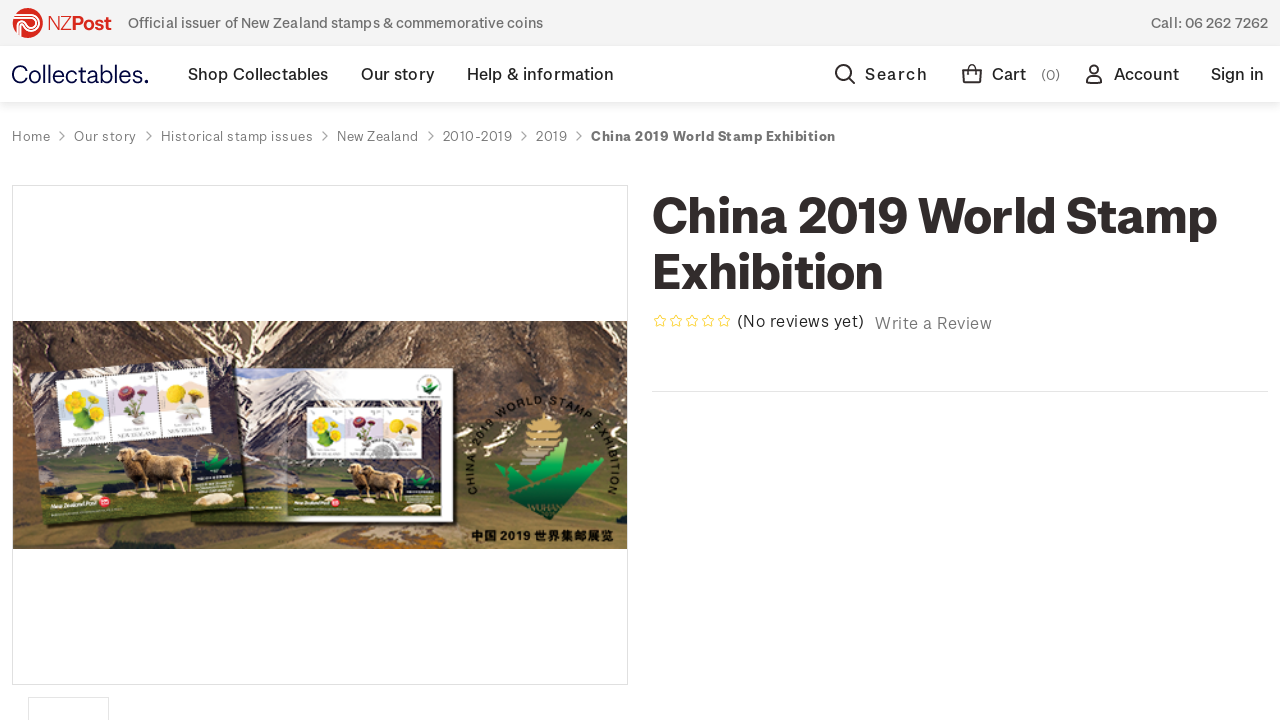

--- FILE ---
content_type: text/html; charset=UTF-8
request_url: https://collectables.nzpost.co.nz/china-2019-world-stamp-exhibition/?setCurrencyId=100
body_size: 26169
content:





<!DOCTYPE html>
<html class="no-js" lang="en">
    <head>
        <title>China 2019 World Stamp Exhibition - NZ Post Collectables</title>
        <link rel="dns-prefetch preconnect" href="https://cdn11.bigcommerce.com/s-364g6nmu99" crossorigin><link rel="dns-prefetch preconnect" href="https://fonts.googleapis.com/" crossorigin><link rel="dns-prefetch preconnect" href="https://fonts.gstatic.com/" crossorigin>
        <meta property="product:price:amount" content="0" /><meta property="product:price:currency" content="NZD" /><meta property="og:url" content="https://collectables.nzpost.co.nz/china-2019-world-stamp-exhibition/" /><meta property="og:site_name" content="NZ Post Collectables" /><meta name="description" content="The China 2019 World Stamp Exhibition was held in celebration of the 70th anniversary of the founding of the People’s Republic of China. "><link rel='canonical' href='https://collectables.nzpost.co.nz/china-2019-world-stamp-exhibition/' /><meta name='platform' content='bigcommerce.stencil' /><meta property="og:type" content="product" />
<meta property="og:title" content="China 2019 World Stamp Exhibition" />
<meta property="og:description" content="The China 2019 World Stamp Exhibition was held in celebration of the 70th anniversary of the founding of the People’s Republic of China. " />
<meta property="og:image" content="https://cdn11.bigcommerce.com/s-364g6nmu99/products/1718/images/1166/China2019_Headerimage_480x179%252520%2525281%252529__13250.1602973463.386.513.png?c=1" />
<meta property="pinterest:richpins" content="disabled" />
        
         

        <link href="https://cdn11.bigcommerce.com/s-364g6nmu99/product_images/nzp-favicon.png?t&#x3D;1624485472" rel="shortcut icon">
        <meta name="viewport" content="width=device-width, initial-scale=1">

       <link rel="preload" imagesrcset="https://cdn11.bigcommerce.com/s-364g6nmu99/images/stencil/80w/products/1718/1166/China2019_Headerimage_480x179%2520%25281%2529__13250.1602973463.png?c=1 80w, https://cdn11.bigcommerce.com/s-364g6nmu99/images/stencil/160w/products/1718/1166/China2019_Headerimage_480x179%2520%25281%2529__13250.1602973463.png?c=1 160w, https://cdn11.bigcommerce.com/s-364g6nmu99/images/stencil/320w/products/1718/1166/China2019_Headerimage_480x179%2520%25281%2529__13250.1602973463.png?c=1 320w, https://cdn11.bigcommerce.com/s-364g6nmu99/images/stencil/640w/products/1718/1166/China2019_Headerimage_480x179%2520%25281%2529__13250.1602973463.png?c=1 640w, https://cdn11.bigcommerce.com/s-364g6nmu99/images/stencil/960w/products/1718/1166/China2019_Headerimage_480x179%2520%25281%2529__13250.1602973463.png?c=1 960w, https://cdn11.bigcommerce.com/s-364g6nmu99/images/stencil/1280w/products/1718/1166/China2019_Headerimage_480x179%2520%25281%2529__13250.1602973463.png?c=1 1280w, https://cdn11.bigcommerce.com/s-364g6nmu99/images/stencil/1920w/products/1718/1166/China2019_Headerimage_480x179%2520%25281%2529__13250.1602973463.png?c=1 1920w, https://cdn11.bigcommerce.com/s-364g6nmu99/images/stencil/2560w/products/1718/1166/China2019_Headerimage_480x179%2520%25281%2529__13250.1602973463.png?c=1 2560w" as="image"  imagesizes="500px">


        <script>
            document.documentElement.className = document.documentElement.className.replace('no-js', 'js');
        </script>

        <script>
    function browserSupportsAllFeatures() {
        return window.Promise
            && window.fetch
            && window.URL
            && window.URLSearchParams
            && window.WeakMap
            // object-fit support
            && ('objectFit' in document.documentElement.style);
    }

    function loadScript(src) {
        var js = document.createElement('script');
        js.src = src;
        js.onerror = function () {
            console.error('Failed to load polyfill script ' + src);
        };
        document.head.appendChild(js);
    }

    if (!browserSupportsAllFeatures()) {
        loadScript('https://cdn11.bigcommerce.com/s-364g6nmu99/stencil/9baf3430-d334-013e-b73a-32fe1a9facfb/e/a23a2770-d32f-013e-f8fc-3e73ab65dab6/dist/theme-bundle.polyfills.js');
    }
</script>

        <script>
            window.lazySizesConfig = window.lazySizesConfig || {};
            window.lazySizesConfig.loadMode = 1;
        </script>
        <script async src="https://cdn11.bigcommerce.com/s-364g6nmu99/stencil/9baf3430-d334-013e-b73a-32fe1a9facfb/e/a23a2770-d32f-013e-f8fc-3e73ab65dab6/dist/theme-bundle.head_async.js"></script>

        <script defer src="https://ajax.googleapis.com/ajax/libs/webfont/1.6.26/webfont.js"></script>
        
        <link href="https://fonts.googleapis.com/css?family=Montserrat:700,500,400%7CKarla:400&display=swap" rel="stylesheet">
        <link data-stencil-stylesheet href="https://cdn11.bigcommerce.com/s-364g6nmu99/stencil/9baf3430-d334-013e-b73a-32fe1a9facfb/e/a23a2770-d32f-013e-f8fc-3e73ab65dab6/css/theme-b327ea20-d334-013e-65a9-6e771e833a19.css" rel="stylesheet">

        <!-- Start Tracking Code for analytics_facebook -->

<script>
!function(f,b,e,v,n,t,s){if(f.fbq)return;n=f.fbq=function(){n.callMethod?n.callMethod.apply(n,arguments):n.queue.push(arguments)};if(!f._fbq)f._fbq=n;n.push=n;n.loaded=!0;n.version='2.0';n.queue=[];t=b.createElement(e);t.async=!0;t.src=v;s=b.getElementsByTagName(e)[0];s.parentNode.insertBefore(t,s)}(window,document,'script','https://connect.facebook.net/en_US/fbevents.js');

fbq('set', 'autoConfig', 'false', '471541677358931');
fbq('dataProcessingOptions', ['LDU'], 0, 0);
fbq('init', '471541677358931', {"external_id":"65821dd1-ef47-48b1-9d41-748d0907a5b1"});
fbq('set', 'agent', 'bigcommerce', '471541677358931');

function trackEvents() {
    var pathName = window.location.pathname;

    fbq('track', 'PageView', {}, "");

    // Search events start -- only fire if the shopper lands on the /search.php page
    if (pathName.indexOf('/search.php') === 0 && getUrlParameter('search_query')) {
        fbq('track', 'Search', {
            content_type: 'product_group',
            content_ids: [],
            search_string: getUrlParameter('search_query')
        });
    }
    // Search events end

    // Wishlist events start -- only fire if the shopper attempts to add an item to their wishlist
    if (pathName.indexOf('/wishlist.php') === 0 && getUrlParameter('added_product_id')) {
        fbq('track', 'AddToWishlist', {
            content_type: 'product_group',
            content_ids: []
        });
    }
    // Wishlist events end

    // Lead events start -- only fire if the shopper subscribes to newsletter
    if (pathName.indexOf('/subscribe.php') === 0 && getUrlParameter('result') === 'success') {
        fbq('track', 'Lead', {});
    }
    // Lead events end

    // Registration events start -- only fire if the shopper registers an account
    if (pathName.indexOf('/login.php') === 0 && getUrlParameter('action') === 'account_created') {
        fbq('track', 'CompleteRegistration', {}, "");
    }
    // Registration events end

    

    function getUrlParameter(name) {
        var cleanName = name.replace(/[\[]/, '\[').replace(/[\]]/, '\]');
        var regex = new RegExp('[\?&]' + cleanName + '=([^&#]*)');
        var results = regex.exec(window.location.search);
        return results === null ? '' : decodeURIComponent(results[1].replace(/\+/g, ' '));
    }
}

if (window.addEventListener) {
    window.addEventListener("load", trackEvents, false)
}
</script>
<noscript><img height="1" width="1" style="display:none" alt="null" src="https://www.facebook.com/tr?id=471541677358931&ev=PageView&noscript=1&a=plbigcommerce1.2&eid="/></noscript>

<!-- End Tracking Code for analytics_facebook -->

<!-- Start Tracking Code for analytics_googleanalytics4 -->

<script data-cfasync="false" src="https://cdn11.bigcommerce.com/shared/js/google_analytics4_bodl_subscribers-358423becf5d870b8b603a81de597c10f6bc7699.js" integrity="sha256-gtOfJ3Avc1pEE/hx6SKj/96cca7JvfqllWA9FTQJyfI=" crossorigin="anonymous"></script>
<script data-cfasync="false">
  (function () {
    window.dataLayer = window.dataLayer || [];

    function gtag(){
        dataLayer.push(arguments);
    }

    function initGA4(event) {
         function setupGtag() {
            function configureGtag() {
                gtag('js', new Date());
                gtag('set', 'developer_id.dMjk3Nj', true);
                gtag('config', 'G-EBC35WPZCE');
            }

            var script = document.createElement('script');

            script.src = 'https://www.googletagmanager.com/gtag/js?id=G-EBC35WPZCE';
            script.async = true;
            script.onload = configureGtag;

            document.head.appendChild(script);
        }

        setupGtag();

        if (typeof subscribeOnBodlEvents === 'function') {
            subscribeOnBodlEvents('G-EBC35WPZCE', false);
        }

        window.removeEventListener(event.type, initGA4);
    }

    

    var eventName = document.readyState === 'complete' ? 'consentScriptsLoaded' : 'DOMContentLoaded';
    window.addEventListener(eventName, initGA4, false);
  })()
</script>

<!-- End Tracking Code for analytics_googleanalytics4 -->

<!-- Start Tracking Code for analytics_siteverification -->

<meta name="google-site-verification" content="GxI-di79nNlfFMPInb2isU5BXfGOnPfKWZOjGXXaoYQ" />
<meta name="google-site-verification" content="4wAo6zRWaEgbCD6Gjei01MpLttKvNo-FkYYN5gEjyjA" />

<script>(function(d, w) {
    w.AddressFinderConfig = {
        key: "AUEGB4X37QPCFKVYLR9H",
        auWidgetOptions: {
            address_params: {
                au_paf: "1"
            }
        },
        nzWidgetOptions: {
            address_params: {
                delivered: "1"
            }
        }
    };
    w.addEventListener("DOMContentLoaded", function() {
        var s = d.createElement("script");
        s.src = "https://api.addressfinder.io/assets/bigcommerce/v2/boot.js";
        s.async = 1;
        d.body.appendChild(s);
    });
})(document, window);</script>

<!-- Google Tag Manager -->
<script>(function(w,d,s,l,i){w[l]=w[l]||[];w[l].push({'gtm.start':
new Date().getTime(),event:'gtm.js'});var f=d.getElementsByTagName(s)[0],
j=d.createElement(s),dl=l!='dataLayer'?'&l='+l:'';j.async=true;j.src=
'https://www.googletagmanager.com/gtm.js?id='+i+dl;f.parentNode.insertBefore(j,f);
})(window,document,'script','dataLayer','GTM-PGR22MS');</script>
<!-- End Google Tag Manager -->
<!-- Google Tag Manager (noscript) -->
<noscript><iframe src="https://www.googletagmanager.com/ns.html?id=GTM-PGR22MS"
height="0" width="0" style="display:none;visibility:hidden"></iframe></noscript>
<!-- End Google Tag Manager (noscript) -->

<!-- End Tracking Code for analytics_siteverification -->


<script src="https://www.google.com/recaptcha/api.js" async defer></script>
<script type="text/javascript">
var BCData = {"product_attributes":{"sku":null,"upc":null,"mpn":null,"gtin":null,"weight":null,"base":true,"image":null,"price":{"with_tax":{"formatted":"$0.00","value":0,"currency":"NZD"},"tax_label":"GST"},"stock":null,"instock":true,"stock_message":null,"purchasable":true,"purchasing_message":null,"call_for_price_message":null}};
</script>

<script defer src="https://www.googletagmanager.com/gtag/js?id=AW-11146362106"></script>
<script>
window.dataLayer = window.dataLayer || 11;
function gtag(){dataLayer.push(arguments);}
gtag('js', new Date());
gtag ('config', 'AW-11146362106');
gtag( 'set', 'developer_id.dMjk3Nj', true);
</script>
 <script data-cfasync="false" src="https://microapps.bigcommerce.com/bodl-events/1.9.4/index.js" integrity="sha256-Y0tDj1qsyiKBRibKllwV0ZJ1aFlGYaHHGl/oUFoXJ7Y=" nonce="" crossorigin="anonymous"></script>
 <script data-cfasync="false" nonce="">

 (function() {
    function decodeBase64(base64) {
       const text = atob(base64);
       const length = text.length;
       const bytes = new Uint8Array(length);
       for (let i = 0; i < length; i++) {
          bytes[i] = text.charCodeAt(i);
       }
       const decoder = new TextDecoder();
       return decoder.decode(bytes);
    }
    window.bodl = JSON.parse(decodeBase64("[base64]"));
 })()

 </script>

<script nonce="">
(function () {
    var xmlHttp = new XMLHttpRequest();

    xmlHttp.open('POST', 'https://bes.gcp.data.bigcommerce.com/nobot');
    xmlHttp.setRequestHeader('Content-Type', 'application/json');
    xmlHttp.send('{"store_id":"1001299917","timezone_offset":"13.0","timestamp":"2026-01-17T03:30:38.07845000Z","visit_id":"5dabe733-7f1e-4cd5-8618-156c4b365740","channel_id":1}');
})();
</script>

        
        
        
    </head>
    <body class=" home our-story historical-stamp-issues new-zealand 2010-2019 2019 china-2019-world-stamp-exhibition " data-page-type="product">
        <svg data-src="https://cdn11.bigcommerce.com/s-364g6nmu99/stencil/9baf3430-d334-013e-b73a-32fe1a9facfb/e/a23a2770-d32f-013e-f8fc-3e73ab65dab6/img/icon-sprite.svg" class="icons-svg-sprite"></svg>


        <div class="dropdown dropdown--quickSearch" id="quickSearch" aria-hidden="true" data-prevent-quick-search-close>
            
<div class="quick-search">
    <div class="quick-search__wrapper">
        <div class="quick-search__form">
            <form class="form" onsubmit="return false" data-url="/search.php" data-quick-search-form>
                <fieldset class="form-fieldset">
                    <div class="form-field quick-search__input">
                        <label class="is-srOnly" for="nav-quick-search">Search</label>
                        <input class="form-input"
                            data-search-quick
                            name="nav-quick-search"
                            id="nav-quick-search"
                            data-error-message="Search field cannot be empty."
                            placeholder="I&#x27;m looking for..."
                            autocomplete="off"
                        >
                        <a  href="#" class="g-search-clear">
                            Clear
                        </a>
                        <svg class="icon quick-search__input__icon"><use xlink:href="#icon-nzp-icon-search"></use></svg>
                    </div>
                </fieldset>
            </form>
            <p role="status"
            aria-live="polite"
            class="aria-description--hidden"
            data-search-aria-message-predefined-text="product results for"
            ></p>
        </div>
        <div class="quick-search__close">
            <div class="quick-search__close__toggle">
                <svg class="icon"><use xlink:href="#icon-nzp-icon-cross"></use></svg>
            </div>
        </div>
    </div>
    <section class="quickSearchResults" data-bind="html: results"></section>
</div>        </div>
        <div class="top-gutter-wrapper">
    <div class="top-gutter">
        <div class="tag-line__tagline">
            <svg class="tag-line__tagline__icon"><use xlink:href="#icon-nzp-icon-logo-new"></use></svg>
           Official issuer of New Zealand stamps &amp; commemorative coins
        </div>
        <div class="tag-line__contact">
            Call: <a href="tel:06 262 7262">06 262 7262</a>
        </div>
    </div>
</div>        <header class="header" role="banner"> 
    <div class="header__container">
        <div class="header__columns">
            <a href="#" class="hamburger-toggle">
                <svg><use xlink:href="#icon-nzp-icon-hamburger"></use></svg>
                <span class="hamburger-toggleIcon">Toggle menu</span>
            </a>
            <div class="header__logo">
                <a href="https://collectables.nzpost.co.nz/" class="header__logo__link">
                    <svg class="icon"><use xlink:href="#icon-nzp-icon-logo-text-new"></use></svg>
                    <svg class="icon icon--mobile"><use xlink:href="#icon-nzp-icon-logo-icon-new"></use></svg>
                </a>            
            </div>
            <div class="header__nav">
                <nav>
                    
 <div class="sideDrawer">
    <div class="sideDrawer-header">
        <a href="https://collectables.nzpost.co.nz/" class="sideDrawer-logo__link">
            <svg class="icon"><use xlink:href="#icon-nzp-icon-logo-new-full"></use></svg>
        </a>   
    </div>
    <ul class="mainNav">
                <li class="mainNav__item mainNav__item--hasSubMenu ">
                    <div class="mainNav__item__wrap">
                        <a class="mainNav__item__link" href="https://collectables.nzpost.co.nz/shop-collectables/" aria-label="Shop Collectables">
                            <span class="mainNav__item__text">Shop Collectables</span>
                        </a>
                        <div class="mainNav__item__mobileToggle">
                            <svg class="icon"><use xlink:href="#icon-nzp-icon-chevron-down"></use></svg>
                        </div>
                    </div>
                        <div class="mainNav__subNav__wrapper">
    <div class="mainNav__subNav__container">
        <ul class="mainNav__subNav">
                        <li class="mainNav__subNav__item ">
                            <div class="mainNav__subNav__item__wrap">
                                <a class="mainNav__subNav__item__link" href="https://collectables.nzpost.co.nz/shop-collectables/sale/" aria-label="Sale">
                                    Sale
                                </a>
                            </div>
                        </li>
                        <li class="mainNav__subNav__item mainNav__subNav__item--hasSubMenu ">
                            <div class="mainNav__subNav__item__wrap">
                                <a class="mainNav__subNav__item__link" href="https://collectables.nzpost.co.nz/stamps/" aria-label="Stamps">
                                    Stamps
                                </a>
                                <div class="mainNav__subNav__item__mobileToggle">
                                    <svg class="icon"><use xlink:href="#icon-nzp-icon-chevron-down"></use></svg>
                                </div>
                            </div>
                            <ul class="dropDown">
                                    <li class="dropDown__item ">
                                        <a href="https://collectables.nzpost.co.nz/shop-collectables/stamps/stamp-issues/" aria-label="Stamp issues">
                                            Stamp issues
                                        </a>
                                    </li>
                                    <li class="dropDown__item ">
                                        <a href="https://collectables.nzpost.co.nz/shop-collectables/stamps/new-zealand-stamps/" aria-label="New Zealand stamps">
                                            New Zealand stamps
                                        </a>
                                    </li>
                                    <li class="dropDown__item ">
                                        <a href="https://collectables.nzpost.co.nz/personalised-stamps/" aria-label="Personalised stamps">
                                            Personalised stamps
                                        </a>
                                    </li>
                                    <li class="dropDown__item ">
                                        <a href="https://collectables.nzpost.co.nz/shop-collectables/stamps/ross-dependency-stamps/" aria-label="Ross Dependency stamps">
                                            Ross Dependency stamps
                                        </a>
                                    </li>
                                    <li class="dropDown__item ">
                                        <a href="https://collectables.nzpost.co.nz/shop-collectables/stamps/game-bird-habitat/" aria-label="Game Bird Habitat">
                                            Game Bird Habitat
                                        </a>
                                    </li>
                                    <li class="dropDown__item ">
                                        <a href="https://collectables.nzpost.co.nz/packs/" aria-label="Packs">
                                            Packs
                                        </a>
                                    </li>
                                    <li class="dropDown__item ">
                                        <a href="https://collectables.nzpost.co.nz/shop-collectables/other-products/stamp-accessories/" aria-label="Stamp accessories">
                                            Stamp accessories
                                        </a>
                                    </li>
                            </ul>
                        </li>
                        <li class="mainNav__subNav__item mainNav__subNav__item--hasSubMenu ">
                            <div class="mainNav__subNav__item__wrap">
                                <a class="mainNav__subNav__item__link" href="https://collectables.nzpost.co.nz/coins/" aria-label="Coins">
                                    Coins
                                </a>
                                <div class="mainNav__subNav__item__mobileToggle">
                                    <svg class="icon"><use xlink:href="#icon-nzp-icon-chevron-down"></use></svg>
                                </div>
                            </div>
                            <ul class="dropDown">
                                    <li class="dropDown__item ">
                                        <a href="https://collectables.nzpost.co.nz/shop-collectables/coins/coin-issues/" aria-label="Coin issues">
                                            Coin issues
                                        </a>
                                    </li>
                                    <li class="dropDown__item ">
                                        <a href="https://collectables.nzpost.co.nz/shop-collectables/coins/new-zealand-coins/" aria-label="New Zealand coins">
                                            New Zealand coins
                                        </a>
                                    </li>
                                    <li class="dropDown__item ">
                                        <a href="https://collectables.nzpost.co.nz/shop-collectables/coins/international-coins/" aria-label="International coins">
                                            International coins
                                        </a>
                                    </li>
                                    <li class="dropDown__item ">
                                        <a href="https://collectables.nzpost.co.nz/shop-collectables/coins/medallions/" aria-label="Medallions">
                                            Medallions
                                        </a>
                                    </li>
                                    <li class="dropDown__item ">
                                        <a href="https://collectables.nzpost.co.nz/shop-collectables/other-products/coin-accessories/" aria-label="Coin accessories">
                                            Coin accessories
                                        </a>
                                    </li>
                            </ul>
                        </li>
                        <li class="mainNav__subNav__item mainNav__subNav__item--hasSubMenu ">
                            <div class="mainNav__subNav__item__wrap">
                                <a class="mainNav__subNav__item__link" href="https://collectables.nzpost.co.nz/shop-collectables/gifts-collectables/" aria-label="Gifts &amp; Collectables">
                                    Gifts &amp; Collectables
                                </a>
                                <div class="mainNav__subNav__item__mobileToggle">
                                    <svg class="icon"><use xlink:href="#icon-nzp-icon-chevron-down"></use></svg>
                                </div>
                            </div>
                            <ul class="dropDown">
                                    <li class="dropDown__item ">
                                        <a href="https://collectables.nzpost.co.nz/shop-collectables/gifts-collectables/vintage-classics/" aria-label="Vintage classics">
                                            Vintage classics
                                        </a>
                                    </li>
                                    <li class="dropDown__item ">
                                        <a href="https://collectables.nzpost.co.nz/shop-collectables/gifts-collectables/retro-nature/" aria-label="Retro nature">
                                            Retro nature
                                        </a>
                                    </li>
                                    <li class="dropDown__item ">
                                        <a href="https://collectables.nzpost.co.nz/shop-collectables/gifts-collectables/modern-minimalism/" aria-label="Modern minimalism">
                                            Modern minimalism
                                        </a>
                                    </li>
                                    <li class="dropDown__item ">
                                        <a href="https://collectables.nzpost.co.nz/shop-collectables/gifts-collectables/art-prints/" aria-label="Art Prints">
                                            Art Prints
                                        </a>
                                    </li>
                                    <li class="dropDown__item ">
                                        <a href="https://collectables.nzpost.co.nz/shop-collectables/gifts-collectables/bags/" aria-label="Bags">
                                            Bags
                                        </a>
                                    </li>
                                    <li class="dropDown__item ">
                                        <a href="https://collectables.nzpost.co.nz/shop-collectables/gifts-collectables/Books/" aria-label="Books">
                                            Books
                                        </a>
                                    </li>
                                    <li class="dropDown__item ">
                                        <a href="https://collectables.nzpost.co.nz/shop-collectables/gifts-collectables/home-decor/" aria-label="Home Decor">
                                            Home Decor
                                        </a>
                                    </li>
                                    <li class="dropDown__item ">
                                        <a href="https://collectables.nzpost.co.nz/shop-collectables/gifts-collectables/homeware/" aria-label="Homeware">
                                            Homeware
                                        </a>
                                    </li>
                                    <li class="dropDown__item ">
                                        <a href="https://collectables.nzpost.co.nz/shop-collectables/gifts-collectables/jewellery-and-accessories/" aria-label="Jewellery and Accessories">
                                            Jewellery and Accessories
                                        </a>
                                    </li>
                                    <li class="dropDown__item ">
                                        <a href="https://collectables.nzpost.co.nz/shop-collectables/gifts-collectables/medallions/" aria-label="Medallions">
                                            Medallions
                                        </a>
                                    </li>
                                    <li class="dropDown__item ">
                                        <a href="https://collectables.nzpost.co.nz/shop-collectables/gifts-collectables/new-category/" aria-label="Other">
                                            Other
                                        </a>
                                    </li>
                                    <li class="dropDown__item ">
                                        <a href="https://collectables.nzpost.co.nz/shop-collectables/gifts-collectables/pins/" aria-label="Pins">
                                            Pins
                                        </a>
                                    </li>
                                    <li class="dropDown__item ">
                                        <a href="https://collectables.nzpost.co.nz/shop-collectables/gifts-collectables/stationery/" aria-label="Stationery">
                                            Stationery
                                        </a>
                                    </li>
                                    <li class="dropDown__item ">
                                        <a href="https://collectables.nzpost.co.nz/shop-collectables/gifts-collectables/stickers/" aria-label="Stickers">
                                            Stickers
                                        </a>
                                    </li>
                                    <li class="dropDown__item ">
                                        <a href="https://collectables.nzpost.co.nz/shop-collectables/gifts-collectables/tea-towels/" aria-label="Tea Towels">
                                            Tea Towels
                                        </a>
                                    </li>
                                    <li class="dropDown__item ">
                                        <a href="https://collectables.nzpost.co.nz/shop-collectables/gifts-collectables/toys/" aria-label="Toys">
                                            Toys
                                        </a>
                                    </li>
                                    <li class="dropDown__item ">
                                        <a href="https://collectables.nzpost.co.nz/shop-collectables/gifts-collectables/wrapping-paper-and-cards/" aria-label="Wrapping Paper and Cards">
                                            Wrapping Paper and Cards
                                        </a>
                                    </li>
                            </ul>
                        </li>
                        <li class="mainNav__subNav__item mainNav__subNav__item--hasSubMenu ">
                            <div class="mainNav__subNav__item__wrap">
                                <a class="mainNav__subNav__item__link" href="https://collectables.nzpost.co.nz/collections/" aria-label="Collections">
                                    Collections
                                </a>
                                <div class="mainNav__subNav__item__mobileToggle">
                                    <svg class="icon"><use xlink:href="#icon-nzp-icon-chevron-down"></use></svg>
                                </div>
                            </div>
                            <ul class="dropDown">
                                    <li class="dropDown__item ">
                                        <a href="https://collectables.nzpost.co.nz/shop-collectables/collections/5oz-silver-proof-coins/" aria-label="5oz silver proof coins">
                                            5oz silver proof coins
                                        </a>
                                    </li>
                                    <li class="dropDown__item ">
                                        <a href="https://collectables.nzpost.co.nz/shop-collectables/collections/all-blacks-and-black-ferns/" aria-label="All Blacks and Black Ferns">
                                            All Blacks and Black Ferns
                                        </a>
                                    </li>
                                    <li class="dropDown__item ">
                                        <a href="https://collectables.nzpost.co.nz/shop-collectables/collections/hairy-maclary-and-friends/" aria-label="Hairy Maclary and Friends">
                                            Hairy Maclary and Friends
                                        </a>
                                    </li>
                                    <li class="dropDown__item ">
                                        <a href="https://collectables.nzpost.co.nz/shop-collectables/collections/annual-coins/" aria-label="Annual coins">
                                            Annual coins
                                        </a>
                                    </li>
                                    <li class="dropDown__item ">
                                        <a href="https://collectables.nzpost.co.nz/shop-collectables/collections/historical-pins/" aria-label="Historical Pins">
                                            Historical Pins
                                        </a>
                                    </li>
                                    <li class="dropDown__item ">
                                        <a href="https://collectables.nzpost.co.nz/shop-collectables/collections/1970-enid-hunter-butterflies/" aria-label="1970 Enid Hunter Butterflies">
                                            1970 Enid Hunter Butterflies
                                        </a>
                                    </li>
                                    <li class="dropDown__item ">
                                        <a href="https://collectables.nzpost.co.nz/shop-collectables/collections/chinese-new-year/" aria-label="Chinese New Year">
                                            Chinese New Year
                                        </a>
                                    </li>
                                    <li class="dropDown__item ">
                                        <a href="https://collectables.nzpost.co.nz/shop-collectables/collections/the-lord-of-the-rings/" aria-label="The Lord of the Rings">
                                            The Lord of the Rings
                                        </a>
                                    </li>
                                    <li class="dropDown__item ">
                                        <a href="https://collectables.nzpost.co.nz/shop-collectables/collections/hobbit-bu-coins/" aria-label="Hobbit BU Coins">
                                            Hobbit BU Coins
                                        </a>
                                    </li>
                                    <li class="dropDown__item ">
                                        <a href="https://collectables.nzpost.co.nz/blackferns" aria-label="Black Ferns">
                                            Black Ferns
                                        </a>
                                    </li>
                                    <li class="dropDown__item ">
                                        <a href="https://collectables.nzpost.co.nz/shop-collectables/collections/kiwi-coins/" aria-label="Kiwi coins">
                                            Kiwi coins
                                        </a>
                                    </li>
                                    <li class="dropDown__item ">
                                        <a href="https://collectables.nzpost.co.nz/shop-collectables/collections/maori-stories/" aria-label="Māori stories">
                                            Māori stories
                                        </a>
                                    </li>
                                    <li class="dropDown__item ">
                                        <a href="https://collectables.nzpost.co.nz/shop-collectables/collections/proof-currency-sets/" aria-label="Proof currency sets">
                                            Proof currency sets
                                        </a>
                                    </li>
                            </ul>
                        </li>
        </ul>
    </div>
</div>                </li>
                <li class="mainNav__item mainNav__item--hasSubMenu  mainNav__item--active ">
                    <div class="mainNav__item__wrap">
                        <a class="mainNav__item__link" href="https://collectables.nzpost.co.nz/our-story/" aria-label="Our story">
                            <span class="mainNav__item__text">Our story</span>
                        </a>
                        <div class="mainNav__item__mobileToggle">
                            <svg class="icon"><use xlink:href="#icon-nzp-icon-chevron-down"></use></svg>
                        </div>
                    </div>
                        <div class="mainNav__subNav__wrapper">
    <div class="mainNav__subNav__container">
        <ul class="mainNav__subNav">
                        <li class="mainNav__subNav__item mainNav__subNav__item--hasSubMenu  mainNav__subNav__item--active ">
                            <div class="mainNav__subNav__item__wrap">
                                <a class="mainNav__subNav__item__link" href="https://collectables.nzpost.co.nz/our-story/historical-stamp-issues/" aria-label="Historical stamp issues">
                                    Historical stamp issues
                                </a>
                                <div class="mainNav__subNav__item__mobileToggle">
                                    <svg class="icon"><use xlink:href="#icon-nzp-icon-chevron-down"></use></svg>
                                </div>
                            </div>
                            <ul class="dropDown">
                                    <li class="dropDown__item  dropDown__item--active ">
                                        <a href="https://collectables.nzpost.co.nz/new-zealand/" aria-label="New Zealand">
                                            New Zealand
                                        </a>
                                    </li>
                                    <li class="dropDown__item ">
                                        <a href="https://collectables.nzpost.co.nz/niue/" aria-label="Niue">
                                            Niue
                                        </a>
                                    </li>
                                    <li class="dropDown__item ">
                                        <a href="https://collectables.nzpost.co.nz/tokelau/" aria-label="Tokelau">
                                            Tokelau
                                        </a>
                                    </li>
                            </ul>
                        </li>
                        <li class="mainNav__subNav__item mainNav__subNav__item--hasSubMenu ">
                            <div class="mainNav__subNav__item__wrap">
                                <a class="mainNav__subNav__item__link" href="https://collectables.nzpost.co.nz/our-story/historical-coin-issues/" aria-label="Historical coin issues">
                                    Historical coin issues
                                </a>
                                <div class="mainNav__subNav__item__mobileToggle">
                                    <svg class="icon"><use xlink:href="#icon-nzp-icon-chevron-down"></use></svg>
                                </div>
                            </div>
                            <ul class="dropDown">
                                    <li class="dropDown__item ">
                                        <a href="https://collectables.nzpost.co.nz/our-story/historical-coin-issues/2002/" aria-label="2002">
                                            2002
                                        </a>
                                    </li>
                                    <li class="dropDown__item ">
                                        <a href="https://collectables.nzpost.co.nz/our-story/historical-coin-issues/2003/" aria-label="2003">
                                            2003
                                        </a>
                                    </li>
                                    <li class="dropDown__item ">
                                        <a href="https://collectables.nzpost.co.nz/our-story/historical-coin-issues/2004/" aria-label="2004">
                                            2004
                                        </a>
                                    </li>
                                    <li class="dropDown__item ">
                                        <a href="https://collectables.nzpost.co.nz/our-story/historical-coin-issues/2005/" aria-label="2005">
                                            2005
                                        </a>
                                    </li>
                                    <li class="dropDown__item ">
                                        <a href="https://collectables.nzpost.co.nz/our-story/historical-coin-issues/2006/" aria-label="2006">
                                            2006
                                        </a>
                                    </li>
                                    <li class="dropDown__item ">
                                        <a href="https://collectables.nzpost.co.nz/our-story/historical-coin-issues/2007/" aria-label="2007">
                                            2007
                                        </a>
                                    </li>
                                    <li class="dropDown__item ">
                                        <a href="https://collectables.nzpost.co.nz/our-story/historical-coin-issues/2008/" aria-label="2008">
                                            2008
                                        </a>
                                    </li>
                                    <li class="dropDown__item ">
                                        <a href="https://collectables.nzpost.co.nz/our-story/historical-coin-issues/2009/" aria-label="2009">
                                            2009
                                        </a>
                                    </li>
                                    <li class="dropDown__item ">
                                        <a href="https://collectables.nzpost.co.nz/our-story/historical-coin-issues/2010/" aria-label="2010">
                                            2010
                                        </a>
                                    </li>
                                    <li class="dropDown__item ">
                                        <a href="https://collectables.nzpost.co.nz/our-story/historical-coin-issues/2011/" aria-label="2011">
                                            2011
                                        </a>
                                    </li>
                                    <li class="dropDown__item ">
                                        <a href="https://collectables.nzpost.co.nz/our-story/historical-coin-issues/2012/" aria-label="2012">
                                            2012
                                        </a>
                                    </li>
                                    <li class="dropDown__item ">
                                        <a href="https://collectables.nzpost.co.nz/our-story/historical-coin-issues/2013/" aria-label="2013">
                                            2013
                                        </a>
                                    </li>
                                    <li class="dropDown__item ">
                                        <a href="https://collectables.nzpost.co.nz/our-story/historical-coin-issues/2014/" aria-label="2014">
                                            2014
                                        </a>
                                    </li>
                                    <li class="dropDown__item ">
                                        <a href="https://collectables.nzpost.co.nz/our-story/historical-coin-issues/2016/" aria-label="2016">
                                            2016
                                        </a>
                                    </li>
                                    <li class="dropDown__item ">
                                        <a href="https://collectables.nzpost.co.nz/our-story/historical-coin-issues/2017/" aria-label="2017">
                                            2017
                                        </a>
                                    </li>
                            </ul>
                        </li>
                <li class="mainNav__subNav__item mainNav__subNav__item--hasSubMenu ">
                    <div class="mainNav__subNav__item__wrap">
                        <a class="mainNav__subNav__item__link" href="/about-stamps/" aria-label="About Stamps">
                            About Stamps
                        </a>
                        <div class="mainNav__subNav__item__mobileToggle">
                            <svg class="icon"><use xlink:href="#icon-nzp-icon-chevron-down"></use></svg>
                        </div>
                    </div>
                    <ul class="dropDown">
                            <li class="dropDown__item ">
                                <a href="/focus-magazines/" aria-label="Focus Magazines">
                                    Focus Magazines
                                </a>
                            </li>
                            <li class="dropDown__item ">
                                <a href="/stamp-bulletins/" aria-label="Stamp Bulletins">
                                    Stamp Bulletins
                                </a>
                            </li>
                            <li class="dropDown__item ">
                                <a href="/the-history-of-philately/" aria-label="The History of Philately">
                                    The History of Philately
                                </a>
                            </li>
                            <li class="dropDown__item ">
                                <a href="/history-of-new-zealand-stamps/" aria-label="History of New Zealand Stamps">
                                    History of New Zealand Stamps
                                </a>
                            </li>
                            <li class="dropDown__item ">
                                <a href="/stamp-production/" aria-label="Stamp production">
                                    Stamp production
                                </a>
                            </li>
                            <li class="dropDown__item ">
                                <a href="/stamp-collecting/" aria-label="Stamp Collecting">
                                    Stamp Collecting
                                </a>
                            </li>
                            <li class="dropDown__item ">
                                <a href="/inherited-collections/" aria-label="Inherited Collections">
                                    Inherited Collections
                                </a>
                            </li>
                            <li class="dropDown__item ">
                                <a href="/stamp-terms/" aria-label="Stamp Terms">
                                    Stamp Terms
                                </a>
                            </li>
                            <li class="dropDown__item ">
                                <a href="/useful-links/" aria-label="Useful Links">
                                    Useful Links
                                </a>
                            </li>
                            <li class="dropDown__item ">
                                <a href="/stamp-collecting-with-new-zealand-post/" aria-label="Stamp collecting with NZ Post">
                                    Stamp collecting with NZ Post
                                </a>
                            </li>
                            <li class="dropDown__item ">
                                <a href="/stamp-clubs/" aria-label="Stamp Clubs">
                                    Stamp Clubs
                                </a>
                            </li>
                            <li class="dropDown__item ">
                                <a href="/stamp-events/" aria-label="Stamp Events">
                                    Stamp Events
                                </a>
                            </li>
                    </ul>
                </li>
                <li class="mainNav__subNav__item mainNav__subNav__item--hasSubMenu ">
                    <div class="mainNav__subNav__item__wrap">
                        <a class="mainNav__subNav__item__link" href="/about-coins/" aria-label="About Coins">
                            About Coins
                        </a>
                        <div class="mainNav__subNav__item__mobileToggle">
                            <svg class="icon"><use xlink:href="#icon-nzp-icon-chevron-down"></use></svg>
                        </div>
                    </div>
                    <ul class="dropDown">
                        <li class="dropDown__item">
                            <a href="/about-new-zealand-currency/" aria-label="About New Zealand Currency">
                                About New Zealand Currency
                            </a>
                        </li>           
                        <li class="dropDown__item ">
                            <a href="/partnership-with-the-reserve-bank/" aria-label="Partnership with the Reserve bank">
                                Partnership with the Reserve bank
                            </a>
                        </li>
                    </ul>
                </li>
        </ul>
    </div>
</div>                </li>

                    <li class="mainNav__item mainNav__item--hasSubMenu ">
                        <div class="mainNav__item__wrap">
                            <a class="mainNav__item__link" href="https://collectables.nzpost.co.nz/help-information/" aria-label="Help &amp; information">
                                <span class="mainNav__item__text">Help &amp; information</span>
                            </a>
                            <div class="mainNav__item__mobileToggle">
                                <svg class="icon"><use xlink:href="#icon-nzp-icon-chevron-down"></use></svg>
                            </div>
                        </div>
                        <div class="mainNav__subNav__wrapper">
    <div class="mainNav__subNav__container">
        <ul class="mainNav__subNav">
                        <li class="mainNav__subNav__item ">
                            <div class="mainNav__subNav__item__wrap">
                                <a class="mainNav__subNav__item__link" href="https://collectables.nzpost.co.nz/search/" aria-label="Search">
                                    Search
                                </a>
                            </div>
                        </li>
                        <li class="mainNav__subNav__item mainNav__subNav__item--hasSubMenu ">
                            <div class="mainNav__subNav__item__wrap">
                                <a class="mainNav__subNav__item__link" href="https://collectables.nzpost.co.nz/contact-and-support/" aria-label="Contact &amp; support">
                                    Contact &amp; support
                                </a>
                                <div class="mainNav__subNav__item__mobileToggle">
                                    <svg class="icon"><use xlink:href="#icon-nzp-icon-chevron-down"></use></svg>
                                </div>
                            </div>
                            <ul class="dropDown">
                                    <li class="dropDown__item ">
                                        <a href="https://collectables.nzpost.co.nz/terms-conditions/" aria-label="Terms &amp; conditions">
                                            Terms &amp; conditions
                                        </a>
                                    </li>
                                    <li class="dropDown__item ">
                                        <a href="https://collectables.nzpost.co.nz/technical-difficulties/" aria-label="Technical difficulties">
                                            Technical difficulties
                                        </a>
                                    </li>
                                    <li class="dropDown__item ">
                                        <a href="https://collectables.nzpost.co.nz/contact-list/" aria-label="Contact list">
                                            Contact list
                                        </a>
                                    </li>
                                    <li class="dropDown__item ">
                                        <a href="https://collectables.nzpost.co.nz/store-locator/" aria-label="Store locator">
                                            Store locator
                                        </a>
                                    </li>
                            </ul>
                        </li>
                        <li class="mainNav__subNav__item mainNav__subNav__item--hasSubMenu ">
                            <div class="mainNav__subNav__item__wrap">
                                <a class="mainNav__subNav__item__link" href="https://collectables.nzpost.co.nz/account-information/" aria-label="Account information">
                                    Account information
                                </a>
                                <div class="mainNav__subNav__item__mobileToggle">
                                    <svg class="icon"><use xlink:href="#icon-nzp-icon-chevron-down"></use></svg>
                                </div>
                            </div>
                            <ul class="dropDown">
                                    <li class="dropDown__item ">
                                        <a href="https://collectables.nzpost.co.nz/about-kiwi-collector-rewards/" aria-label="About Kiwi Collector rewards">
                                            About Kiwi Collector rewards
                                        </a>
                                    </li>
                                    <li class="dropDown__item ">
                                        <a href="https://collectables.nzpost.co.nz/standing-orders/" aria-label="Standing orders">
                                            Standing orders
                                        </a>
                                    </li>
                            </ul>
                        </li>
                        <li class="mainNav__subNav__item mainNav__subNav__item--hasSubMenu ">
                            <div class="mainNav__subNav__item__wrap">
                                <a class="mainNav__subNav__item__link" href="https://collectables.nzpost.co.nz/purchase-information/" aria-label="Purchase information">
                                    Purchase information
                                </a>
                                <div class="mainNav__subNav__item__mobileToggle">
                                    <svg class="icon"><use xlink:href="#icon-nzp-icon-chevron-down"></use></svg>
                                </div>
                            </div>
                            <ul class="dropDown">
                                    <li class="dropDown__item ">
                                        <a href="https://collectables.nzpost.co.nz/payment-types/" aria-label="Payment types">
                                            Payment types
                                        </a>
                                    </li>
                                    <li class="dropDown__item ">
                                        <a href="https://collectables.nzpost.co.nz/shipping-returns/" aria-label="Shipping &amp; returns">
                                            Shipping &amp; returns
                                        </a>
                                    </li>
                                    <li class="dropDown__item ">
                                        <a href="https://collectables.nzpost.co.nz/purchasing-terms-and-conditions/" aria-label="Purchasing terms &amp; conditions">
                                            Purchasing terms &amp; conditions
                                        </a>
                                    </li>
                            </ul>
                        </li>
                        <li class="mainNav__subNav__item ">
                            <div class="mainNav__subNav__item__wrap">
                                <a class="mainNav__subNav__item__link" href="https://collectables.nzpost.co.nz/media-releases/" aria-label="Media Releases">
                                    Media Releases
                                </a>
                            </div>
                        </li>
                        <li class="mainNav__subNav__item mainNav__subNav__item--hasSubMenu ">
                            <div class="mainNav__subNav__item__wrap">
                                <a class="mainNav__subNav__item__link" href="https://collectables.nzpost.co.nz/frequently-asked-questions/" aria-label="FAQ">
                                    FAQ
                                </a>
                                <div class="mainNav__subNav__item__mobileToggle">
                                    <svg class="icon"><use xlink:href="#icon-nzp-icon-chevron-down"></use></svg>
                                </div>
                            </div>
                            <ul class="dropDown">
                                    <li class="dropDown__item ">
                                        <a href="https://collectables.nzpost.co.nz/3d-secure/" aria-label="3D Secure">
                                            3D Secure
                                        </a>
                                    </li>
                                    <li class="dropDown__item ">
                                        <a href="https://collectables.nzpost.co.nz/digitalstamps/" aria-label="Digital Stamps">
                                            Digital Stamps
                                        </a>
                                    </li>
                                    <li class="dropDown__item ">
                                        <a href="https://collectables.nzpost.co.nz/faq-digital-stamps/" aria-label="FAQ - Digital Stamps">
                                            FAQ - Digital Stamps
                                        </a>
                                    </li>
                                    <li class="dropDown__item ">
                                        <a href="https://collectables.nzpost.co.nz/pci" aria-label="Important notice: changes to credit card payment methods ">
                                            Important notice: changes to credit card payment methods 
                                        </a>
                                    </li>
                                    <li class="dropDown__item ">
                                        <a href="https://collectables.nzpost.co.nz/official-effigy-of-king-charles-iii-for-new-zealand-coins/" aria-label="Official Effigy of King Charles III for New Zealand Coins">
                                            Official Effigy of King Charles III for New Zealand Coins
                                        </a>
                                    </li>
                                    <li class="dropDown__item ">
                                        <a href="https://collectables.nzpost.co.nz/terms-and-conditions-dark-sky-project-prize-draw/" aria-label="Terms and Conditions - Dark Sky Project Prize Draw">
                                            Terms and Conditions - Dark Sky Project Prize Draw
                                        </a>
                                    </li>
                                    <li class="dropDown__item ">
                                        <a href="https://collectables.nzpost.co.nz/nz-post-collectables-survey-2024-terms-and-conditions/" aria-label="NZ Post Collectables Survey 2024 Terms and Conditions">
                                            NZ Post Collectables Survey 2024 Terms and Conditions
                                        </a>
                                    </li>
                                    <li class="dropDown__item ">
                                        <a href="https://collectables.nzpost.co.nz/stand-questions-and-answers/" aria-label="Stand questions and answers">
                                            Stand questions and answers
                                        </a>
                                    </li>
                                    <li class="dropDown__item ">
                                        <a href="https://collectables.nzpost.co.nz/2018-australian-goods-and-services-tax-gst-changes/" aria-label="2018 Australian Goods and Services Tax (GST) Changes">
                                            2018 Australian Goods and Services Tax (GST) Changes
                                        </a>
                                    </li>
                            </ul>
                        </li>
        </ul>
    </div>
</div>                    </li>
    </ul>
    <div class="sideDrawer-secondaryNav">
        <hr>
        <ul class="secondaryNav">
    <li class="secondaryNav__item">
        <button class="secondaryNav__item__quicksearch"
            type="button"
            id="quick-search-expand"
            data-search="quickSearch"
            aria-controls="quickSearch"
            aria-label="Search"
        >
            <svg class="secondaryNav__icon"><use xlink:href="#icon-nzp-icon-search"></use></svg>
            <div class="secondaryNav__item__text">
                Search
            </div>
        </button>
    </li>
    <li class="secondaryNav__item navUser-item--cart ">
        <span class="secondaryNav__item__link"
        data-cart-preview
        aria-label="Cart">
            <svg class="secondaryNav__icon"><use xlink:href="#icon-nzp-icon-bag"></use></svg>
            <div class="secondaryNav__item__text">
                <span class="text">Cart</span>
                <sup class="cart-quantity countPill cartlink__qty" arialabel="1 item in cart"></sup>
            </div>
        </span>
       
    </li>
    <li class="secondaryNav__item">
        <a href="/account.php"
            aria-label="Account"
            class="secondaryNav__item__link"
        >
            <svg class="secondaryNav__icon"><use xlink:href="#icon-nzp-icon-profile"></use></svg>
            <div class="secondaryNav__item__text">
                Account
            </div>
        </a>
    </li>
    <li class="secondaryNav__item ">
            <a href="/login.php"
            aria-label="Sign in"
            class="secondaryNav__item__link"
            >
                Sign in
            </a>
    </li>
</ul>    </div>
</div>
<div class="sideDrawer__overlay"></div>                </nav>
            </div>
            <div class="header__secondaryNav">
                <nav>
                    <ul class="secondaryNav">
    <li class="secondaryNav__item">
        <button class="secondaryNav__item__quicksearch"
            type="button"
            id="quick-search-expand"
            data-search="quickSearch"
            aria-controls="quickSearch"
            aria-label="Search"
        >
            <svg class="secondaryNav__icon"><use xlink:href="#icon-nzp-icon-search"></use></svg>
            <div class="secondaryNav__item__text">
                Search
            </div>
        </button>
    </li>
    <li class="secondaryNav__item navUser-item--cart is-desktop">
        <span class="secondaryNav__item__link"
        data-cart-preview
        aria-label="Cart">
            <svg class="secondaryNav__icon"><use xlink:href="#icon-nzp-icon-bag"></use></svg>
            <div class="secondaryNav__item__text">
                <span class="text">Cart</span>
                <sup class="cart-quantity countPill cartlink__qty" arialabel="1 item in cart"></sup>
            </div>
        </span>
        <div class="dropdown-menu" id="cart-preview-dropdown" data-dropdown-content aria-hidden="true"></div>
    </li>
    <li class="secondaryNav__item">
        <a href="/account.php"
            aria-label="Account"
            class="secondaryNav__item__link"
        >
            <svg class="secondaryNav__icon"><use xlink:href="#icon-nzp-icon-profile"></use></svg>
            <div class="secondaryNav__item__text">
                Account
            </div>
        </a>
    </li>
    <li class="secondaryNav__item ">
            <a href="/login.php"
            aria-label="Sign in"
            class="secondaryNav__item__link"
            >
                Sign in
            </a>
    </li>
</ul>                </nav>
            </div>
        </div>
    </div>
</header>
        

<div class="body" id='main-content' data-currency-code="NZD">
     

    
    <div class="g-container">
        <div class="row">
            <nav class="breadcrumb-container" aria-label="Breadcrumb">
    <ol class="breadcrumbs" itemscope itemtype="http://schema.org/BreadcrumbList">
                <li class="breadcrumb " itemprop="itemListElement" itemscope itemtype="http://schema.org/ListItem">
                    <a class="breadcrumb-label"
                    itemprop="item"
                    href="https://collectables.nzpost.co.nz/"
                    
                    >
                        <span itemprop="name">Home</span>
                    </a>
                    <svg class="icon"><use xlink:href="#icon-nzp-icon-chevron-right"></use></svg>
                    <meta itemprop="position" content="1" />
                </li>
                <li class="breadcrumb " itemprop="itemListElement" itemscope itemtype="http://schema.org/ListItem">
                    <a class="breadcrumb-label"
                    itemprop="item"
                    href="https://collectables.nzpost.co.nz/our-story/"
                    
                    >
                        <span itemprop="name">Our story</span>
                    </a>
                    <svg class="icon"><use xlink:href="#icon-nzp-icon-chevron-right"></use></svg>
                    <meta itemprop="position" content="2" />
                </li>
                <li class="breadcrumb " itemprop="itemListElement" itemscope itemtype="http://schema.org/ListItem">
                    <a class="breadcrumb-label"
                    itemprop="item"
                    href="https://collectables.nzpost.co.nz/our-story/historical-stamp-issues/"
                    
                    >
                        <span itemprop="name">Historical stamp issues</span>
                    </a>
                    <svg class="icon"><use xlink:href="#icon-nzp-icon-chevron-right"></use></svg>
                    <meta itemprop="position" content="3" />
                </li>
                <li class="breadcrumb " itemprop="itemListElement" itemscope itemtype="http://schema.org/ListItem">
                    <a class="breadcrumb-label"
                    itemprop="item"
                    href="https://collectables.nzpost.co.nz/new-zealand/"
                    
                    >
                        <span itemprop="name">New Zealand</span>
                    </a>
                    <svg class="icon"><use xlink:href="#icon-nzp-icon-chevron-right"></use></svg>
                    <meta itemprop="position" content="4" />
                </li>
                <li class="breadcrumb " itemprop="itemListElement" itemscope itemtype="http://schema.org/ListItem">
                    <a class="breadcrumb-label"
                    itemprop="item"
                    href="https://collectables.nzpost.co.nz/new-zealand/2010-2019/"
                    
                    >
                        <span itemprop="name">2010-2019</span>
                    </a>
                    <svg class="icon"><use xlink:href="#icon-nzp-icon-chevron-right"></use></svg>
                    <meta itemprop="position" content="5" />
                </li>
                <li class="breadcrumb " itemprop="itemListElement" itemscope itemtype="http://schema.org/ListItem">
                    <a class="breadcrumb-label"
                    itemprop="item"
                    href="https://collectables.nzpost.co.nz/new-zealand/2010-2019/2019/"
                    
                    >
                        <span itemprop="name">2019</span>
                    </a>
                    <svg class="icon"><use xlink:href="#icon-nzp-icon-chevron-right"></use></svg>
                    <meta itemprop="position" content="6" />
                </li>
                <li class="breadcrumb is-active" itemprop="itemListElement" itemscope itemtype="http://schema.org/ListItem">
                    <a class="breadcrumb-label"
                    itemprop="item"
                    href="https://collectables.nzpost.co.nz/china-2019-world-stamp-exhibition/"
                    aria-current="page"
                    >
                        <span itemprop="name">China 2019 World Stamp Exhibition</span>
                    </a>
                    <svg class="icon"><use xlink:href="#icon-nzp-icon-chevron-right"></use></svg>
                    <meta itemprop="position" content="7" />
                </li>
    </ol>
</nav>
        </div>
    </div>


    <div itemscope itemtype="http://schema.org/Product">
        <div class="productView" >
    <div class="row">
        <div class="productView-details-container col-lg-6">
            <section class="productView-details product-data">
                <div class="productView-product">
                    <h1 class="productView-title" itemprop="name">China 2019 World Stamp Exhibition</h1>
                    <div class="productView-price"  >
                            
        <div class="price-section price-section--withTax rrp-price--withTax" style="display: none;">
            MSRP:
            <span data-product-rrp-with-tax class="price price--rrp">
                
            </span>
        </div>
        <div class="price-section price-section--withTax non-sale-price--withTax" style="display: none;">
            Was:
            <span data-product-non-sale-price-with-tax class="price price--non-sale">
                
            </span>
        </div>
        <div class="price-section price-section--withTax" itemprop="offers" itemscope itemtype="http://schema.org/Offer">
            <span class="price-label" >
                
            </span>
            <span class="price-now-label" style="display: none;">
                Now:
            </span>
            <span data-product-price-with-tax data-price-original-value=""" class="price price--withTax">$0.00</span>
                <meta itemprop="availability" itemtype="http://schema.org/ItemAvailability" 
                	content="http://schema.org/InStock">
                <meta itemprop="itemCondition" itemtype="http://schema.org/OfferItemCondition" content="http://schema.org/Condition">
                <meta itemprop="priceCurrency" content="NZD">
                <meta itemprop="url" content="https://collectables.nzpost.co.nz/china-2019-world-stamp-exhibition/">
                <div itemprop="priceSpecification" itemscope itemtype="http://schema.org/PriceSpecification">
                    <meta itemprop="price" content="0">
                    <meta itemprop="priceCurrency" content="NZD">
                    <meta itemprop="valueAddedTaxIncluded" content="true">
                </div>
        </div>
         <div class="price-section price-section--saving price" style="display: none;">
                <span class="price">(You save</span>
                <span data-product-price-saved class="price price--saving">
                    
                </span>
                <span class="price">)</span>
         </div>
                    </div>
                    <div data-content-region="product_below_price"></div>
                    <div class="productView-rating" >
                            <span class="productView-ratingWrapper"
                                title="Product rating is 0 of 5"
                                tabindex="0"
                            >
                                        <span class="icon icon--ratingEmpty">
            <svg>
                <use xlink:href="#icon-star" />
            </svg>
        </span>
        <span class="icon icon--ratingEmpty">
            <svg>
                <use xlink:href="#icon-star" />
            </svg>
        </span>
        <span class="icon icon--ratingEmpty">
            <svg>
                <use xlink:href="#icon-star" />
            </svg>
        </span>
        <span class="icon icon--ratingEmpty">
            <svg>
                <use xlink:href="#icon-star" />
            </svg>
        </span>
        <span class="icon icon--ratingEmpty">
            <svg>
                <use xlink:href="#icon-star" />
            </svg>
        </span>
                            </span>
                                <span>(No reviews yet)</span>
                            <a href="https://collectables.nzpost.co.nz/china-2019-world-stamp-exhibition/"
                            class="productView-reviewLink productView-reviewLink--new"
                            data-reveal-id="modal-review-form"
                            role="button"
                            >
                            Write a Review
                            </a>
                            <div id="modal-review-form" class="modal" data-reveal>
    
    
    
    
    <div class="modal-header">
        <h2 class="modal-header-title">Write a Review</h2>
        <button class="modal-close"
        type="button"
        title="Close"
        
>
    <span class="aria-description--hidden">Close</span>
    <span aria-hidden="true">&#215;</span>
</button>
    </div>
    <div class="modal-body">
        <div class="writeReview-productDetails">
            <div class="writeReview-productImage-container">
                <img src="https://cdn11.bigcommerce.com/s-364g6nmu99/images/stencil/500x500/products/1718/1166/China2019_Headerimage_480x179%2520%25281%2529__13250.1602973463.png?c=1" alt="China 2019 World Stamp Exhibition"  title="China 2019 World Stamp Exhibition"  data-sizes="auto"
    srcset="https://cdn11.bigcommerce.com/s-364g6nmu99/images/stencil/80w/products/1718/1166/China2019_Headerimage_480x179%2520%25281%2529__13250.1602973463.png?c=1"
 fetchpriority="low" 
data-srcset="https://cdn11.bigcommerce.com/s-364g6nmu99/images/stencil/80w/products/1718/1166/China2019_Headerimage_480x179%2520%25281%2529__13250.1602973463.png?c=1 80w, https://cdn11.bigcommerce.com/s-364g6nmu99/images/stencil/160w/products/1718/1166/China2019_Headerimage_480x179%2520%25281%2529__13250.1602973463.png?c=1 160w, https://cdn11.bigcommerce.com/s-364g6nmu99/images/stencil/320w/products/1718/1166/China2019_Headerimage_480x179%2520%25281%2529__13250.1602973463.png?c=1 320w, https://cdn11.bigcommerce.com/s-364g6nmu99/images/stencil/640w/products/1718/1166/China2019_Headerimage_480x179%2520%25281%2529__13250.1602973463.png?c=1 640w, https://cdn11.bigcommerce.com/s-364g6nmu99/images/stencil/960w/products/1718/1166/China2019_Headerimage_480x179%2520%25281%2529__13250.1602973463.png?c=1 960w, https://cdn11.bigcommerce.com/s-364g6nmu99/images/stencil/1280w/products/1718/1166/China2019_Headerimage_480x179%2520%25281%2529__13250.1602973463.png?c=1 1280w, https://cdn11.bigcommerce.com/s-364g6nmu99/images/stencil/1920w/products/1718/1166/China2019_Headerimage_480x179%2520%25281%2529__13250.1602973463.png?c=1 1920w, https://cdn11.bigcommerce.com/s-364g6nmu99/images/stencil/2560w/products/1718/1166/China2019_Headerimage_480x179%2520%25281%2529__13250.1602973463.png?c=1 2560w"

class="lazyload"

 />
            </div>
            <h6 class="product-brand"></h6>
            <h5 class="product-title">China 2019 World Stamp Exhibition</h5>
        </div>
        <form class="form writeReview-form" action="/postreview.php" method="post">
            <fieldset class="form-fieldset">
                <div class="form-field">
                    <label class="form-label" for="rating-rate">Rating
                        <small>Required</small>
                    </label>
                    <!-- Stars -->
                    <!-- TODO: Review Stars need to be componentised, both for display and input -->
                    <select id="rating-rate" class="form-select" name="revrating" data-input aria-required="true">
                        <option value="">Select Rating</option>
                                <option value="1">1 star (worst)</option>
                                <option value="2">2 stars</option>
                                <option value="3">3 stars (average)</option>
                                <option value="4">4 stars</option>
                                <option value="5">5 stars (best)</option>
                    </select>
                </div>

                <!-- Name -->
                    <div class="form-field" id="revfromname" data-validation="" >
    <label class="form-label" for="revfromname_input">Name
        <small>Required</small>
    </label>
    <input type="text"
           name="revfromname"
           id="revfromname_input"
           class="form-input"
           data-label="Name"
           data-input
           aria-required="true"
           
           
           
           
    >
</div>

                    <!-- Email -->
                        <div class="form-field" id="email" data-validation="" >
    <label class="form-label" for="email_input">Email
        <small>Required</small>
    </label>
    <input type="text"
           name="email"
           id="email_input"
           class="form-input"
           data-label="Email"
           data-input
           aria-required="true"
           
           
           
           
    >
</div>

                <!-- Review Subject -->
                <div class="form-field" id="revtitle" data-validation="" >
    <label class="form-label" for="revtitle_input">Review Subject
        <small>Required</small>
    </label>
    <input type="text"
           name="revtitle"
           id="revtitle_input"
           class="form-input"
           data-label="Review Subject"
           data-input
           aria-required="true"
           
           
           
           
    >
</div>

                <!-- Comments -->
                <div class="form-field" id="revtext" data-validation="">
    <label class="form-label" for="revtext_input">Comments
            <small>Required</small>
    </label>
    <textarea name="revtext"
              id="revtext_input"
              data-label="Comments"
              rows=""
              aria-required="true"
              data-input
              class="form-input"
              
    >
        
    </textarea>
</div>

                <div class="g-recaptcha" data-sitekey="6LcjX0sbAAAAACp92-MNpx66FT4pbIWh-FTDmkkz"></div><br/>

                <div class="form-field">
                    <input type="submit" class="button button--primary"
                           value="Submit Review">
                </div>
                <input type="hidden" name="product_id" value="1718">
                <input type="hidden" name="action" value="post_review">
                
            </fieldset>
        </form>
    </div>
</div>
                    </div>
                    
                    <dl class="productView-info" >
                        <div class="productView-info__container">
                            <dt class="productView-info-name sku-label" style="display: none;">SKU:</dt>
                            <dd class="productView-info-value" data-product-sku itemprop="sku"></dd>
                        </div>
                        <div class="productView-info__container">
                            <dt class="productView-info-name upc-label" style="display: none;">UPC:</dt>
                            <dd class="productView-info-value" data-product-upc></dd>
                        </div>

                            
                            

                            <div class="productView-info-bulkPricing">
                                                            </div>

                        
                    </dl>
                </div>
            </section>
            <section class="productView-details product-options" data-product-title="" >
                
                <div class="product-view__packProduct" style="display: none;">
                    <!-- To be populated by g-pack-product.js  -->
                </div>
                
                <div class="productView-options">
                    <form class="form" method="post" action="https://collectables.nzpost.co.nz/cart.php" enctype="multipart/form-data"
                          data-cart-item-add>
                        <input type="hidden" name="action" value="add">
                        <input type="hidden" name="product_id" value="1718"/>
                        <div data-product-option-change style="display:none;">
                        </div>
                        <div class="form-field form-field--stock u-hiddenVisually">
                            <label class="form-label form-label--alternate">
                                Current Stock:
                                <span data-product-stock></span>
                            </label>
                        </div>
                                <div class="alertBox productAttributes-message" style="display:none">
    <div class="alertBox-column alertBox-icon">
        <icon glyph="ic-success" class="icon" aria-hidden="true"><svg xmlns="http://www.w3.org/2000/svg" width="24" height="24" viewBox="0 0 24 24"><path d="M12 2C6.48 2 2 6.48 2 12s4.48 10 10 10 10-4.48 10-10S17.52 2 12 2zm1 15h-2v-2h2v2zm0-4h-2V7h2v6z"></path></svg></icon>
    </div>
    <p class="alertBox-column alertBox-message"></p>
</div>

<div class="productView-options--inline">
    <div class="form-field form-field--increments u-layout-margin-right-01">
        <label class="form-label form-label--alternate" for="qty[]">Quantity:</label>
        <div class="form-increment" data-quantity-change>
            <button class="button button--icon" data-action="dec">
                <span class="is-srOnly">Decrease Quantity:</span>
                <i class="icon" aria-hidden="true">
                    <svg>
                        <use xlink:href="#icon-remove"/>
                    </svg>
                </i>
            </button>
            <input class="form-input form-input--incrementTotal"
                    id="qty[]"
                    name="qty[]"
                    type="tel"
                    value="1"
                    data-quantity-min="0"
                    data-quantity-max="0"
                    min="1"
                    pattern="[0-9]*"
                    aria-live="polite">
            <button class="button button--icon" data-action="inc">
                <span class="is-srOnly">Increase Quantity:</span>
                <i class="icon" aria-hidden="true">
                    <svg>
                        <use xlink:href="#icon-add"/>
                    </svg>
                </i>
            </button>
        </div>
    </div>

        <div class="form-action" role="status" aria-live="polite">
            <input id="form-action-addToCart"
                   data-event-tracking="{&quot;event&quot;:&quot;addToCart&quot;,&quot;ecommerce&quot;:{&quot;add&quot;:{&quot;products&quot;:[{&quot;name&quot;:&quot;China 2019 World Stamp Exhibition&quot;,&quot;id&quot;:&quot;1718&quot;,&quot;price&quot;:&quot;0&quot; }]}}}"
                   data-wait-message="Adding to cart…" class="button button--primary" type="submit" value="Add to Cart">
        </div>
</div>

                    </form>
                </div>

                
            </section>
        </div>
        <section class="productView-images col-lg-6" data-image-gallery>
            <figure class="productView-image"
                    data-image-gallery-main
                    data-zoom-image="https://cdn11.bigcommerce.com/s-364g6nmu99/images/stencil/1280x1280/products/1718/1166/China2019_Headerimage_480x179%2520%25281%2529__13250.1602973463.png?c=1"
                    >
                <div class="productView-img-container">
                        <a href="https://cdn11.bigcommerce.com/s-364g6nmu99/images/stencil/1280x1280/products/1718/1166/China2019_Headerimage_480x179%2520%25281%2529__13250.1602973463.png?c=1"
                            target="_blank" itemprop="image">
                    <img src="https://cdn11.bigcommerce.com/s-364g6nmu99/images/stencil/500x500/products/1718/1166/China2019_Headerimage_480x179%2520%25281%2529__13250.1602973463.png?c=1" alt="China 2019 World Stamp Exhibition"  title="China 2019 World Stamp Exhibition"  data-sizes="auto"
    srcset="https://cdn11.bigcommerce.com/s-364g6nmu99/images/stencil/80w/products/1718/1166/China2019_Headerimage_480x179%2520%25281%2529__13250.1602973463.png?c=1"
 fetchpriority="low" 
data-srcset="https://cdn11.bigcommerce.com/s-364g6nmu99/images/stencil/80w/products/1718/1166/China2019_Headerimage_480x179%2520%25281%2529__13250.1602973463.png?c=1 80w, https://cdn11.bigcommerce.com/s-364g6nmu99/images/stencil/160w/products/1718/1166/China2019_Headerimage_480x179%2520%25281%2529__13250.1602973463.png?c=1 160w, https://cdn11.bigcommerce.com/s-364g6nmu99/images/stencil/320w/products/1718/1166/China2019_Headerimage_480x179%2520%25281%2529__13250.1602973463.png?c=1 320w, https://cdn11.bigcommerce.com/s-364g6nmu99/images/stencil/640w/products/1718/1166/China2019_Headerimage_480x179%2520%25281%2529__13250.1602973463.png?c=1 640w, https://cdn11.bigcommerce.com/s-364g6nmu99/images/stencil/960w/products/1718/1166/China2019_Headerimage_480x179%2520%25281%2529__13250.1602973463.png?c=1 960w, https://cdn11.bigcommerce.com/s-364g6nmu99/images/stencil/1280w/products/1718/1166/China2019_Headerimage_480x179%2520%25281%2529__13250.1602973463.png?c=1 1280w, https://cdn11.bigcommerce.com/s-364g6nmu99/images/stencil/1920w/products/1718/1166/China2019_Headerimage_480x179%2520%25281%2529__13250.1602973463.png?c=1 1920w, https://cdn11.bigcommerce.com/s-364g6nmu99/images/stencil/2560w/products/1718/1166/China2019_Headerimage_480x179%2520%25281%2529__13250.1602973463.png?c=1 2560w"

class="lazyload productView-image--default"

data-main-image />
                        </a>
                </div>
            </figure>
            <ul class="productView-thumbnails">
                    <li class="productView-thumbnail">
                        <a
                            class="productView-thumbnail-link"
                            href="https://cdn11.bigcommerce.com/s-364g6nmu99/images/stencil/1280x1280/products/1718/1166/China2019_Headerimage_480x179%20%281%29__13250.1602973463.png?c=1"
                            data-image-gallery-item
                            data-image-gallery-new-image-url="https://cdn11.bigcommerce.com/s-364g6nmu99/images/stencil/500x500/products/1718/1166/China2019_Headerimage_480x179%20%281%29__13250.1602973463.png?c=1"
                            data-image-gallery-new-image-srcset="https://cdn11.bigcommerce.com/s-364g6nmu99/images/stencil/80w/products/1718/1166/China2019_Headerimage_480x179%20%281%29__13250.1602973463.png?c=1 80w, https://cdn11.bigcommerce.com/s-364g6nmu99/images/stencil/160w/products/1718/1166/China2019_Headerimage_480x179%20%281%29__13250.1602973463.png?c=1 160w, https://cdn11.bigcommerce.com/s-364g6nmu99/images/stencil/320w/products/1718/1166/China2019_Headerimage_480x179%20%281%29__13250.1602973463.png?c=1 320w, https://cdn11.bigcommerce.com/s-364g6nmu99/images/stencil/640w/products/1718/1166/China2019_Headerimage_480x179%20%281%29__13250.1602973463.png?c=1 640w, https://cdn11.bigcommerce.com/s-364g6nmu99/images/stencil/960w/products/1718/1166/China2019_Headerimage_480x179%20%281%29__13250.1602973463.png?c=1 960w, https://cdn11.bigcommerce.com/s-364g6nmu99/images/stencil/1280w/products/1718/1166/China2019_Headerimage_480x179%20%281%29__13250.1602973463.png?c=1 1280w, https://cdn11.bigcommerce.com/s-364g6nmu99/images/stencil/1920w/products/1718/1166/China2019_Headerimage_480x179%20%281%29__13250.1602973463.png?c=1 1920w, https://cdn11.bigcommerce.com/s-364g6nmu99/images/stencil/2560w/products/1718/1166/China2019_Headerimage_480x179%20%281%29__13250.1602973463.png?c=1 2560w"
                            data-image-gallery-zoom-image-url="https://cdn11.bigcommerce.com/s-364g6nmu99/images/stencil/1280x1280/products/1718/1166/China2019_Headerimage_480x179%20%281%29__13250.1602973463.png?c=1"
                        >
                        <img src="https://cdn11.bigcommerce.com/s-364g6nmu99/images/stencil/50x50/products/1718/1166/China2019_Headerimage_480x179%20%281%29__13250.1602973463.png?c=1" alt="China 2019 World Stamp Exhibition"  title="China 2019 World Stamp Exhibition"  data-sizes="auto"
    srcset="https://cdn11.bigcommerce.com/s-364g6nmu99/images/stencil/80w/products/1718/1166/China2019_Headerimage_480x179%20%281%29__13250.1602973463.png?c=1"
 fetchpriority="low" 
data-srcset="https://cdn11.bigcommerce.com/s-364g6nmu99/images/stencil/80w/products/1718/1166/China2019_Headerimage_480x179%20%281%29__13250.1602973463.png?c=1 80w, https://cdn11.bigcommerce.com/s-364g6nmu99/images/stencil/160w/products/1718/1166/China2019_Headerimage_480x179%20%281%29__13250.1602973463.png?c=1 160w, https://cdn11.bigcommerce.com/s-364g6nmu99/images/stencil/320w/products/1718/1166/China2019_Headerimage_480x179%20%281%29__13250.1602973463.png?c=1 320w, https://cdn11.bigcommerce.com/s-364g6nmu99/images/stencil/640w/products/1718/1166/China2019_Headerimage_480x179%20%281%29__13250.1602973463.png?c=1 640w, https://cdn11.bigcommerce.com/s-364g6nmu99/images/stencil/960w/products/1718/1166/China2019_Headerimage_480x179%20%281%29__13250.1602973463.png?c=1 960w, https://cdn11.bigcommerce.com/s-364g6nmu99/images/stencil/1280w/products/1718/1166/China2019_Headerimage_480x179%20%281%29__13250.1602973463.png?c=1 1280w, https://cdn11.bigcommerce.com/s-364g6nmu99/images/stencil/1920w/products/1718/1166/China2019_Headerimage_480x179%20%281%29__13250.1602973463.png?c=1 1920w, https://cdn11.bigcommerce.com/s-364g6nmu99/images/stencil/2560w/products/1718/1166/China2019_Headerimage_480x179%20%281%29__13250.1602973463.png?c=1 2560w"

class="lazyload"

 />
                        </a>
                    </li>
            </ul>
        </section>
    </div>
   

        <article class="productView-description" itemprop="description">
                <ul class="tabs" data-tab>
    <li class="tab is-active">
        <a class="tab-title" href="#tab-description">Description</a>
    </li>
</ul>
<div class="tabs-contents">
    <div class="tab-content is-active text-component" id="tab-description">
        <p>The China 2019 World Stamp Exhibition was held in celebration of the 70th anniversary of the founding of the People&rsquo;s Republic of China.&nbsp;</p>
<h2 id="issue-info" class="field-label">Issue information</h2>
<div>
<p>The exhibition&rsquo;s organisers intention was to provide the opportunity to support relationships and close co-operation amongst philatelists and stamp collectors throughout the world, as well as Chinese philatelic culture with opportunities for international creative activities.</p>
<p>The China 2019 World Stamp Exhibition was held at the Wuhan International Expo Center from June 11-17, 2019, where the total number of exhibits reached 3,500, and was anticipated to attract philatelists from more than 80 countries and regions.</p>
<p>New Zealand Post created a special miniature sheet and first day cover to commemorate this exhibition, featuring three stamps from the 2019 <em>Native Alpine Flora</em> issue.</p>
<p>Two dollars from each sheet went towards the Philatelic Trust.</p>
<h2>Product Listing for&nbsp;China 2019 World Stamp Exhibition</h2>
<table>
<thead>
<tr>
<th scope="col">Image</th>
<th scope="col">Title</th>
<th scope="col">Description</th>
<th scope="col">Price</th>
</tr>
</thead>
<tbody>
<tr>
<td><img src="https://cdn11.bigcommerce.com/s-364g6nmu99/product_images/uploaded_images/2019-china-miniature-sheet.png?t=1618966081" alt="" width="100" height="100" /></td>
<td>Miniature Sheet</td>
<td>Mint, used or cancelled gummed miniature sheet.</td>
<td>$6.80</td>
</tr>
<tr>
<td><img src="https://cdn11.bigcommerce.com/s-364g6nmu99/product_images/uploaded_images/2019-china-msfdc.png?t=1618966096" alt="" width="100" height="100" /></td>
<td>Souvenir Cover</td>
<td>First day cover with miniature sheet affixed. Cancelled on the first day of issue.</td>
<td>$7.30</td>
</tr>
</tbody>
</table>
</div>
<h2 id="technical-info" class="field-label">Technical information</h2>
<div>
<table>
<tbody>
<tr>
<th scope="row">Date of issue:</th>
<td>11 June 2019</td>
</tr>
<tr>
<th scope="row">Number of stamps:</th>
<td>Three gummed stamps</td>
</tr>
<tr>
<th scope="row">Denominations:</th>
<td>2 x $1.20, $2.40</td>
</tr>
<tr>
<th scope="row">Miniature sheet and souvenir cover designed by:</th>
<td>New Zealand Post, Wellington, New Zealand (incorporates three <em>Native Alpine Flora</em> stamps designed by Stephen Fuller, Wellington, New Zealand)</td>
</tr>
<tr>
<th scope="row">Printer and process:</th>
<td>Southern Colour Print Ltd, Dunedin, New Zealand by offset lithography</td>
</tr>
<tr>
<th scope="row">Number of colours:</th>
<td>Four process colours</td>
</tr>
<tr>
<th scope="row">Miniature sheet size and format:</th>
<td>120mm x 90mm (horizontal)</td>
</tr>
<tr>
<th scope="row">Paper type:&nbsp;</th>
<td>Tullis Russell 104gsm red phosphor gummed stamp paper</td>
</tr>
<tr>
<th scope="row">Number of stamps per sheet:</th>
<td>Three</td>
</tr>
<tr>
<th scope="row">Perforation gauge:</th>
<td>14</td>
</tr>
<tr>
<th scope="row">Period of sale:</th>
<td>This miniature sheet remained on sale until 10 June 2020. The souvenir cover remained on sale until 6 August 2019.</td>
</tr>
<tr>
<th scope="row">Special note:</th>
<td>Items in this issue included a $2.00 surcharge for the Philatelic Trust.</td>
</tr>
</tbody>
</table>
</div>
    </div>
       <div class="tab-content" id="tab-reviews">
                  </div>
</div>
        </article>
</div>

<div id="previewModal" class="modal modal--large" data-reveal>
    <button class="modal-close"
        type="button"
        title="Close"
        
>
    <span class="aria-description--hidden">Close</span>
    <span aria-hidden="true">&#215;</span>
</button>
    <div class="modal-content"></div>
    <div class="loadingOverlay"></div>
</div>

        <div data-content-region="product_below_content"></div>


        
        <ul class="tabs tabs-productCollections" data-tab role="tablist">
        <li class="tab is-active" role="presentation">
            <a class="tab-title" href="#tab-related" role="tab" tabindex="0" aria-selected="true" controls="tab-related">Related Products</a>
        </li>
</ul>

<div class="tabs-contents">
        <div role="tabpanel" aria-hidden="false" class="tab-content has-jsContent is-active" id="tab-related">
            <div class="productView-productslider">
                    <section class="product-carousel">
</section>
            </div>
        </div>

</div>
    </div>


    <div id="modal" class="modal" data-reveal data-prevent-quick-search-close>
    <button class="modal-close"
        type="button"
        title="Close"
        
>
    <span class="aria-description--hidden">Close</span>
    <span aria-hidden="true">&#215;</span>
</button>
    <div class="modal-content"></div>
    <div class="loadingOverlay"></div>
</div>
    <div id="alert-modal" class="modal modal--alert modal--small" data-reveal data-prevent-quick-search-close>
    <div class="swal2-icon swal2-error swal2-icon-show"><span class="swal2-x-mark"><span class="swal2-x-mark-line-left"></span><span class="swal2-x-mark-line-right"></span></span></div>

    <div class="modal-content"></div>

    <div class="button-container"><button type="button" class="confirm button" data-reveal-close>OK</button></div>
</div>
</div>
        <footer class="footer">
    <nav class="footer__navigation footer__container">
        <ul class="footer__navigation__columns g-accordion g-accordion--dark">
            <li class="footer__navigation__column g-accordion__item">
                <div class="g-accordion__item__toggle">
                    <h5 class="footer__navigation__header g-accordion__item__header">Quick links</h5>
                    <svg class="icon"><use xlink:href="#icon-nzp-icon-chevron-down"></use></svg>
                </div>
                <ul class="footer__navigation__list g-accordion__content">
                    <li class="footer__navigation__list__item"><a href="/personalised-stamps/">Personalised stamps</a></li>
                    <li class="footer__navigation__list__item"><a href="/standing-orders/">Standing orders</a></li>
                    <li class="footer__navigation__list__item"><a href="/shipping-returns/">Shipping &amp; returns</a></li>
                    <li class="footer__navigation__list__item"><a href="/frequently-asked-questions/">FAQs</a></li>
                    <li class="footer__navigation__list__item"><a href="/blog/">Media releases</a></li>
                </ul>
            </li>
            <li class="footer__navigation__column g-accordion__item">
                <div class="g-accordion__item__toggle">
                    <h5 class="footer__navigation__header">About us</h5>
                    <svg class="icon"><use xlink:href="#icon-nzp-icon-chevron-down"></use></svg>
                </div>
                <ul class="footer__navigation__list g-accordion__content">
                    <li class="footer__navigation__list__item"><a href="/our-story/">Historical issues</a></li>
                    <li class="footer__navigation__list__item"><a href="/about-stamps/">About stamps</a></li>
                    <li class="footer__navigation__list__item"><a href="/blog/">Stamp events</a></li>
                    <li class="footer__navigation__list__item"><a href="/stamp-clubs/">Stamp clubs</a></li>
                </ul>
            </li>
            <li class="footer__navigation__column g-accordion__item">
                <div class="g-accordion__item__toggle">
                    <h5 class="footer__navigation__header">Contact &amp; support</h5>
                    <svg class="icon"><use xlink:href="#icon-nzp-icon-chevron-down"></use></svg>
                </div>
                <ul class="footer__navigation__list g-accordion__content">
                    <li class="footer__navigation__list__item"><a href="/contact-and-support/">Contact us</a></li>
                    <li class="footer__navigation__list__item"><a href="/technical-difficulties/">Technical difficulties</a></li>
                    <li class="footer__navigation__list__item"><a href="/account-information/">Account information</a></li>
                    <li class="footer__navigation__list__item"><a href="/account.php?action=order_status/">Purchase information</a></li>
                </ul>
            </li>
            <li class="footer__navigation__column">
                <h5 class="footer__navigation__header">Keep updated</h5>
                <ul class="footer__navigation__list">
                    <li class="footer__navigation__list__item">     <ul class="social-links">
            <li class="social-links__item">
                <a class="social-links__item__icon" href="https://www.facebook.com/NZPostCollectables/" target="_blank" rel="noopener">
                    <svg class="icon"><use xlink:href="#icon-facebook" /></svg>
                </a>
            </li>
            <li class="social-links__item">
                <a class="social-links__item__icon" href="https://www.youtube.com/channel/UCsLxi5oArq8D3Xb0BL6BNbA" target="_blank" rel="noopener">
                    <svg class="icon"><use xlink:href="#icon-youtube" /></svg>
                </a>
            </li>
            <li class="social-links__item">
                <a class="social-links__item__icon" href="https://www.instagram.com/nzpostcollectables/" target="_blank" rel="noopener">
                    <svg class="icon"><use xlink:href="#icon-instagram" /></svg>
                </a>
            </li>
    </ul>
</li>
                </ul>
                <ul class="footer__navigation__list">
    <li class="footer__navigation__list__item currencySelector">
        <a class="navUser-action navUser-action--currencySelector has-dropdown g-toggle"
           href="#"
           data-g-target="currencySelection"
           aria-expanded="false"
        >
            Select Currency: NZD
            <i class="icon" aria-hidden="true">
                <svg>
                    <use xlink:href="#icon-chevron-down" />
                </svg>
            </i>
        </a>
        <ul class="dropdown-menu" id="currencySelection" data-dropdown-content aria-hidden="true" tabindex="-1">
            <li class="dropdown-menu-item">
                <a href="https://collectables.nzpost.co.nz/china-2019-world-stamp-exhibition/?setCurrencyId=1"
                   data-currency-code="NZD"
                   data-cart-currency-switch-url="https://collectables.nzpost.co.nz/cart/change-currency"
                   data-warning="Promotions and gift certificates that don&#x27;t apply to the new currency will be removed from your cart. Are you sure you want to continue?"
                >
                    <strong>New Zealand Dollars</strong>
                </a>
            </li>
            <li class="dropdown-menu-item">
                <a href="https://collectables.nzpost.co.nz/china-2019-world-stamp-exhibition/?setCurrencyId=2"
                   data-currency-code="AED"
                   data-cart-currency-switch-url="https://collectables.nzpost.co.nz/cart/change-currency"
                   data-warning="Promotions and gift certificates that don&#x27;t apply to the new currency will be removed from your cart. Are you sure you want to continue?"
                >
                    United Arab Emirates Dirham
                </a>
            </li>
            <li class="dropdown-menu-item">
                <a href="https://collectables.nzpost.co.nz/china-2019-world-stamp-exhibition/?setCurrencyId=3"
                   data-currency-code="AFN"
                   data-cart-currency-switch-url="https://collectables.nzpost.co.nz/cart/change-currency"
                   data-warning="Promotions and gift certificates that don&#x27;t apply to the new currency will be removed from your cart. Are you sure you want to continue?"
                >
                    Afghan Afghani
                </a>
            </li>
            <li class="dropdown-menu-item">
                <a href="https://collectables.nzpost.co.nz/china-2019-world-stamp-exhibition/?setCurrencyId=4"
                   data-currency-code="ALL"
                   data-cart-currency-switch-url="https://collectables.nzpost.co.nz/cart/change-currency"
                   data-warning="Promotions and gift certificates that don&#x27;t apply to the new currency will be removed from your cart. Are you sure you want to continue?"
                >
                    Albanian Lek
                </a>
            </li>
            <li class="dropdown-menu-item">
                <a href="https://collectables.nzpost.co.nz/china-2019-world-stamp-exhibition/?setCurrencyId=5"
                   data-currency-code="AMD"
                   data-cart-currency-switch-url="https://collectables.nzpost.co.nz/cart/change-currency"
                   data-warning="Promotions and gift certificates that don&#x27;t apply to the new currency will be removed from your cart. Are you sure you want to continue?"
                >
                    Armenian Dram
                </a>
            </li>
            <li class="dropdown-menu-item">
                <a href="https://collectables.nzpost.co.nz/china-2019-world-stamp-exhibition/?setCurrencyId=6"
                   data-currency-code="AOA"
                   data-cart-currency-switch-url="https://collectables.nzpost.co.nz/cart/change-currency"
                   data-warning="Promotions and gift certificates that don&#x27;t apply to the new currency will be removed from your cart. Are you sure you want to continue?"
                >
                    Angolan Kwanza
                </a>
            </li>
            <li class="dropdown-menu-item">
                <a href="https://collectables.nzpost.co.nz/china-2019-world-stamp-exhibition/?setCurrencyId=7"
                   data-currency-code="ARS"
                   data-cart-currency-switch-url="https://collectables.nzpost.co.nz/cart/change-currency"
                   data-warning="Promotions and gift certificates that don&#x27;t apply to the new currency will be removed from your cart. Are you sure you want to continue?"
                >
                    Argentine Peso
                </a>
            </li>
            <li class="dropdown-menu-item">
                <a href="https://collectables.nzpost.co.nz/china-2019-world-stamp-exhibition/?setCurrencyId=8"
                   data-currency-code="AUD"
                   data-cart-currency-switch-url="https://collectables.nzpost.co.nz/cart/change-currency"
                   data-warning="Promotions and gift certificates that don&#x27;t apply to the new currency will be removed from your cart. Are you sure you want to continue?"
                >
                    Australian Dollar
                </a>
            </li>
            <li class="dropdown-menu-item">
                <a href="https://collectables.nzpost.co.nz/china-2019-world-stamp-exhibition/?setCurrencyId=9"
                   data-currency-code="AWG"
                   data-cart-currency-switch-url="https://collectables.nzpost.co.nz/cart/change-currency"
                   data-warning="Promotions and gift certificates that don&#x27;t apply to the new currency will be removed from your cart. Are you sure you want to continue?"
                >
                    Aruban Florin
                </a>
            </li>
            <li class="dropdown-menu-item">
                <a href="https://collectables.nzpost.co.nz/china-2019-world-stamp-exhibition/?setCurrencyId=10"
                   data-currency-code="AZN"
                   data-cart-currency-switch-url="https://collectables.nzpost.co.nz/cart/change-currency"
                   data-warning="Promotions and gift certificates that don&#x27;t apply to the new currency will be removed from your cart. Are you sure you want to continue?"
                >
                    Azerbaijani Manat
                </a>
            </li>
            <li class="dropdown-menu-item">
                <a href="https://collectables.nzpost.co.nz/china-2019-world-stamp-exhibition/?setCurrencyId=11"
                   data-currency-code="BAM"
                   data-cart-currency-switch-url="https://collectables.nzpost.co.nz/cart/change-currency"
                   data-warning="Promotions and gift certificates that don&#x27;t apply to the new currency will be removed from your cart. Are you sure you want to continue?"
                >
                    Bosnia-Herzegovina Convertible Mark
                </a>
            </li>
            <li class="dropdown-menu-item">
                <a href="https://collectables.nzpost.co.nz/china-2019-world-stamp-exhibition/?setCurrencyId=12"
                   data-currency-code="BBD"
                   data-cart-currency-switch-url="https://collectables.nzpost.co.nz/cart/change-currency"
                   data-warning="Promotions and gift certificates that don&#x27;t apply to the new currency will be removed from your cart. Are you sure you want to continue?"
                >
                    Barbadian Dollar
                </a>
            </li>
            <li class="dropdown-menu-item">
                <a href="https://collectables.nzpost.co.nz/china-2019-world-stamp-exhibition/?setCurrencyId=13"
                   data-currency-code="BDT"
                   data-cart-currency-switch-url="https://collectables.nzpost.co.nz/cart/change-currency"
                   data-warning="Promotions and gift certificates that don&#x27;t apply to the new currency will be removed from your cart. Are you sure you want to continue?"
                >
                    Bangladeshi Taka
                </a>
            </li>
            <li class="dropdown-menu-item">
                <a href="https://collectables.nzpost.co.nz/china-2019-world-stamp-exhibition/?setCurrencyId=14"
                   data-currency-code="BGN"
                   data-cart-currency-switch-url="https://collectables.nzpost.co.nz/cart/change-currency"
                   data-warning="Promotions and gift certificates that don&#x27;t apply to the new currency will be removed from your cart. Are you sure you want to continue?"
                >
                    Bulgarian Lev
                </a>
            </li>
            <li class="dropdown-menu-item">
                <a href="https://collectables.nzpost.co.nz/china-2019-world-stamp-exhibition/?setCurrencyId=15"
                   data-currency-code="BHD"
                   data-cart-currency-switch-url="https://collectables.nzpost.co.nz/cart/change-currency"
                   data-warning="Promotions and gift certificates that don&#x27;t apply to the new currency will be removed from your cart. Are you sure you want to continue?"
                >
                    Bahraini Dinar
                </a>
            </li>
            <li class="dropdown-menu-item">
                <a href="https://collectables.nzpost.co.nz/china-2019-world-stamp-exhibition/?setCurrencyId=16"
                   data-currency-code="BIF"
                   data-cart-currency-switch-url="https://collectables.nzpost.co.nz/cart/change-currency"
                   data-warning="Promotions and gift certificates that don&#x27;t apply to the new currency will be removed from your cart. Are you sure you want to continue?"
                >
                    Burundian Franc
                </a>
            </li>
            <li class="dropdown-menu-item">
                <a href="https://collectables.nzpost.co.nz/china-2019-world-stamp-exhibition/?setCurrencyId=17"
                   data-currency-code="BMD"
                   data-cart-currency-switch-url="https://collectables.nzpost.co.nz/cart/change-currency"
                   data-warning="Promotions and gift certificates that don&#x27;t apply to the new currency will be removed from your cart. Are you sure you want to continue?"
                >
                    Bermudan Dollar
                </a>
            </li>
            <li class="dropdown-menu-item">
                <a href="https://collectables.nzpost.co.nz/china-2019-world-stamp-exhibition/?setCurrencyId=18"
                   data-currency-code="BND"
                   data-cart-currency-switch-url="https://collectables.nzpost.co.nz/cart/change-currency"
                   data-warning="Promotions and gift certificates that don&#x27;t apply to the new currency will be removed from your cart. Are you sure you want to continue?"
                >
                    Brunei Dollar
                </a>
            </li>
            <li class="dropdown-menu-item">
                <a href="https://collectables.nzpost.co.nz/china-2019-world-stamp-exhibition/?setCurrencyId=19"
                   data-currency-code="BOB"
                   data-cart-currency-switch-url="https://collectables.nzpost.co.nz/cart/change-currency"
                   data-warning="Promotions and gift certificates that don&#x27;t apply to the new currency will be removed from your cart. Are you sure you want to continue?"
                >
                    Bolivian Boliviano
                </a>
            </li>
            <li class="dropdown-menu-item">
                <a href="https://collectables.nzpost.co.nz/china-2019-world-stamp-exhibition/?setCurrencyId=20"
                   data-currency-code="BRL"
                   data-cart-currency-switch-url="https://collectables.nzpost.co.nz/cart/change-currency"
                   data-warning="Promotions and gift certificates that don&#x27;t apply to the new currency will be removed from your cart. Are you sure you want to continue?"
                >
                    Brazilian Real
                </a>
            </li>
            <li class="dropdown-menu-item">
                <a href="https://collectables.nzpost.co.nz/china-2019-world-stamp-exhibition/?setCurrencyId=21"
                   data-currency-code="BSD"
                   data-cart-currency-switch-url="https://collectables.nzpost.co.nz/cart/change-currency"
                   data-warning="Promotions and gift certificates that don&#x27;t apply to the new currency will be removed from your cart. Are you sure you want to continue?"
                >
                    Bahamian Dollar
                </a>
            </li>
            <li class="dropdown-menu-item">
                <a href="https://collectables.nzpost.co.nz/china-2019-world-stamp-exhibition/?setCurrencyId=22"
                   data-currency-code="BTN"
                   data-cart-currency-switch-url="https://collectables.nzpost.co.nz/cart/change-currency"
                   data-warning="Promotions and gift certificates that don&#x27;t apply to the new currency will be removed from your cart. Are you sure you want to continue?"
                >
                    Bhutanese Ngultrum
                </a>
            </li>
            <li class="dropdown-menu-item">
                <a href="https://collectables.nzpost.co.nz/china-2019-world-stamp-exhibition/?setCurrencyId=23"
                   data-currency-code="BWP"
                   data-cart-currency-switch-url="https://collectables.nzpost.co.nz/cart/change-currency"
                   data-warning="Promotions and gift certificates that don&#x27;t apply to the new currency will be removed from your cart. Are you sure you want to continue?"
                >
                    Botswanan Pula
                </a>
            </li>
            <li class="dropdown-menu-item">
                <a href="https://collectables.nzpost.co.nz/china-2019-world-stamp-exhibition/?setCurrencyId=24"
                   data-currency-code="BZD"
                   data-cart-currency-switch-url="https://collectables.nzpost.co.nz/cart/change-currency"
                   data-warning="Promotions and gift certificates that don&#x27;t apply to the new currency will be removed from your cart. Are you sure you want to continue?"
                >
                    Belize Dollar
                </a>
            </li>
            <li class="dropdown-menu-item">
                <a href="https://collectables.nzpost.co.nz/china-2019-world-stamp-exhibition/?setCurrencyId=25"
                   data-currency-code="CAD"
                   data-cart-currency-switch-url="https://collectables.nzpost.co.nz/cart/change-currency"
                   data-warning="Promotions and gift certificates that don&#x27;t apply to the new currency will be removed from your cart. Are you sure you want to continue?"
                >
                    Canadian Dollar
                </a>
            </li>
            <li class="dropdown-menu-item">
                <a href="https://collectables.nzpost.co.nz/china-2019-world-stamp-exhibition/?setCurrencyId=26"
                   data-currency-code="CDF"
                   data-cart-currency-switch-url="https://collectables.nzpost.co.nz/cart/change-currency"
                   data-warning="Promotions and gift certificates that don&#x27;t apply to the new currency will be removed from your cart. Are you sure you want to continue?"
                >
                    Congolese Franc
                </a>
            </li>
            <li class="dropdown-menu-item">
                <a href="https://collectables.nzpost.co.nz/china-2019-world-stamp-exhibition/?setCurrencyId=27"
                   data-currency-code="CHF"
                   data-cart-currency-switch-url="https://collectables.nzpost.co.nz/cart/change-currency"
                   data-warning="Promotions and gift certificates that don&#x27;t apply to the new currency will be removed from your cart. Are you sure you want to continue?"
                >
                    Swiss Franc
                </a>
            </li>
            <li class="dropdown-menu-item">
                <a href="https://collectables.nzpost.co.nz/china-2019-world-stamp-exhibition/?setCurrencyId=28"
                   data-currency-code="CLP"
                   data-cart-currency-switch-url="https://collectables.nzpost.co.nz/cart/change-currency"
                   data-warning="Promotions and gift certificates that don&#x27;t apply to the new currency will be removed from your cart. Are you sure you want to continue?"
                >
                    Chilean Peso
                </a>
            </li>
            <li class="dropdown-menu-item">
                <a href="https://collectables.nzpost.co.nz/china-2019-world-stamp-exhibition/?setCurrencyId=29"
                   data-currency-code="CNY"
                   data-cart-currency-switch-url="https://collectables.nzpost.co.nz/cart/change-currency"
                   data-warning="Promotions and gift certificates that don&#x27;t apply to the new currency will be removed from your cart. Are you sure you want to continue?"
                >
                    Chinese Yuan
                </a>
            </li>
            <li class="dropdown-menu-item">
                <a href="https://collectables.nzpost.co.nz/china-2019-world-stamp-exhibition/?setCurrencyId=30"
                   data-currency-code="COP"
                   data-cart-currency-switch-url="https://collectables.nzpost.co.nz/cart/change-currency"
                   data-warning="Promotions and gift certificates that don&#x27;t apply to the new currency will be removed from your cart. Are you sure you want to continue?"
                >
                    Colombian Peso
                </a>
            </li>
            <li class="dropdown-menu-item">
                <a href="https://collectables.nzpost.co.nz/china-2019-world-stamp-exhibition/?setCurrencyId=31"
                   data-currency-code="CRC"
                   data-cart-currency-switch-url="https://collectables.nzpost.co.nz/cart/change-currency"
                   data-warning="Promotions and gift certificates that don&#x27;t apply to the new currency will be removed from your cart. Are you sure you want to continue?"
                >
                    Costa Rican Colón
                </a>
            </li>
            <li class="dropdown-menu-item">
                <a href="https://collectables.nzpost.co.nz/china-2019-world-stamp-exhibition/?setCurrencyId=32"
                   data-currency-code="CVE"
                   data-cart-currency-switch-url="https://collectables.nzpost.co.nz/cart/change-currency"
                   data-warning="Promotions and gift certificates that don&#x27;t apply to the new currency will be removed from your cart. Are you sure you want to continue?"
                >
                    Cape Verdean Escudo
                </a>
            </li>
            <li class="dropdown-menu-item">
                <a href="https://collectables.nzpost.co.nz/china-2019-world-stamp-exhibition/?setCurrencyId=33"
                   data-currency-code="CZK"
                   data-cart-currency-switch-url="https://collectables.nzpost.co.nz/cart/change-currency"
                   data-warning="Promotions and gift certificates that don&#x27;t apply to the new currency will be removed from your cart. Are you sure you want to continue?"
                >
                    Czech Republic Koruna
                </a>
            </li>
            <li class="dropdown-menu-item">
                <a href="https://collectables.nzpost.co.nz/china-2019-world-stamp-exhibition/?setCurrencyId=34"
                   data-currency-code="DJF"
                   data-cart-currency-switch-url="https://collectables.nzpost.co.nz/cart/change-currency"
                   data-warning="Promotions and gift certificates that don&#x27;t apply to the new currency will be removed from your cart. Are you sure you want to continue?"
                >
                    Djiboutian Franc
                </a>
            </li>
            <li class="dropdown-menu-item">
                <a href="https://collectables.nzpost.co.nz/china-2019-world-stamp-exhibition/?setCurrencyId=35"
                   data-currency-code="DKK"
                   data-cart-currency-switch-url="https://collectables.nzpost.co.nz/cart/change-currency"
                   data-warning="Promotions and gift certificates that don&#x27;t apply to the new currency will be removed from your cart. Are you sure you want to continue?"
                >
                    Danish Krone
                </a>
            </li>
            <li class="dropdown-menu-item">
                <a href="https://collectables.nzpost.co.nz/china-2019-world-stamp-exhibition/?setCurrencyId=36"
                   data-currency-code="DOP"
                   data-cart-currency-switch-url="https://collectables.nzpost.co.nz/cart/change-currency"
                   data-warning="Promotions and gift certificates that don&#x27;t apply to the new currency will be removed from your cart. Are you sure you want to continue?"
                >
                    Dominican Peso
                </a>
            </li>
            <li class="dropdown-menu-item">
                <a href="https://collectables.nzpost.co.nz/china-2019-world-stamp-exhibition/?setCurrencyId=37"
                   data-currency-code="DZD"
                   data-cart-currency-switch-url="https://collectables.nzpost.co.nz/cart/change-currency"
                   data-warning="Promotions and gift certificates that don&#x27;t apply to the new currency will be removed from your cart. Are you sure you want to continue?"
                >
                    Algerian Dinar
                </a>
            </li>
            <li class="dropdown-menu-item">
                <a href="https://collectables.nzpost.co.nz/china-2019-world-stamp-exhibition/?setCurrencyId=38"
                   data-currency-code="EGP"
                   data-cart-currency-switch-url="https://collectables.nzpost.co.nz/cart/change-currency"
                   data-warning="Promotions and gift certificates that don&#x27;t apply to the new currency will be removed from your cart. Are you sure you want to continue?"
                >
                    Egyptian Pound
                </a>
            </li>
            <li class="dropdown-menu-item">
                <a href="https://collectables.nzpost.co.nz/china-2019-world-stamp-exhibition/?setCurrencyId=39"
                   data-currency-code="ERN"
                   data-cart-currency-switch-url="https://collectables.nzpost.co.nz/cart/change-currency"
                   data-warning="Promotions and gift certificates that don&#x27;t apply to the new currency will be removed from your cart. Are you sure you want to continue?"
                >
                    Eritrean Nakfa
                </a>
            </li>
            <li class="dropdown-menu-item">
                <a href="https://collectables.nzpost.co.nz/china-2019-world-stamp-exhibition/?setCurrencyId=40"
                   data-currency-code="ETB"
                   data-cart-currency-switch-url="https://collectables.nzpost.co.nz/cart/change-currency"
                   data-warning="Promotions and gift certificates that don&#x27;t apply to the new currency will be removed from your cart. Are you sure you want to continue?"
                >
                    Ethiopian Birr
                </a>
            </li>
            <li class="dropdown-menu-item">
                <a href="https://collectables.nzpost.co.nz/china-2019-world-stamp-exhibition/?setCurrencyId=41"
                   data-currency-code="EUR"
                   data-cart-currency-switch-url="https://collectables.nzpost.co.nz/cart/change-currency"
                   data-warning="Promotions and gift certificates that don&#x27;t apply to the new currency will be removed from your cart. Are you sure you want to continue?"
                >
                    Euro
                </a>
            </li>
            <li class="dropdown-menu-item">
                <a href="https://collectables.nzpost.co.nz/china-2019-world-stamp-exhibition/?setCurrencyId=42"
                   data-currency-code="FJD"
                   data-cart-currency-switch-url="https://collectables.nzpost.co.nz/cart/change-currency"
                   data-warning="Promotions and gift certificates that don&#x27;t apply to the new currency will be removed from your cart. Are you sure you want to continue?"
                >
                    Fijian Dollar
                </a>
            </li>
            <li class="dropdown-menu-item">
                <a href="https://collectables.nzpost.co.nz/china-2019-world-stamp-exhibition/?setCurrencyId=43"
                   data-currency-code="FKP"
                   data-cart-currency-switch-url="https://collectables.nzpost.co.nz/cart/change-currency"
                   data-warning="Promotions and gift certificates that don&#x27;t apply to the new currency will be removed from your cart. Are you sure you want to continue?"
                >
                    Falkland Islands Pound
                </a>
            </li>
            <li class="dropdown-menu-item">
                <a href="https://collectables.nzpost.co.nz/china-2019-world-stamp-exhibition/?setCurrencyId=44"
                   data-currency-code="GBP"
                   data-cart-currency-switch-url="https://collectables.nzpost.co.nz/cart/change-currency"
                   data-warning="Promotions and gift certificates that don&#x27;t apply to the new currency will be removed from your cart. Are you sure you want to continue?"
                >
                    British Pound
                </a>
            </li>
            <li class="dropdown-menu-item">
                <a href="https://collectables.nzpost.co.nz/china-2019-world-stamp-exhibition/?setCurrencyId=45"
                   data-currency-code="GHS"
                   data-cart-currency-switch-url="https://collectables.nzpost.co.nz/cart/change-currency"
                   data-warning="Promotions and gift certificates that don&#x27;t apply to the new currency will be removed from your cart. Are you sure you want to continue?"
                >
                    Ghanaian Cedi
                </a>
            </li>
            <li class="dropdown-menu-item">
                <a href="https://collectables.nzpost.co.nz/china-2019-world-stamp-exhibition/?setCurrencyId=46"
                   data-currency-code="GIP"
                   data-cart-currency-switch-url="https://collectables.nzpost.co.nz/cart/change-currency"
                   data-warning="Promotions and gift certificates that don&#x27;t apply to the new currency will be removed from your cart. Are you sure you want to continue?"
                >
                    Gibraltar Pound
                </a>
            </li>
            <li class="dropdown-menu-item">
                <a href="https://collectables.nzpost.co.nz/china-2019-world-stamp-exhibition/?setCurrencyId=47"
                   data-currency-code="GMD"
                   data-cart-currency-switch-url="https://collectables.nzpost.co.nz/cart/change-currency"
                   data-warning="Promotions and gift certificates that don&#x27;t apply to the new currency will be removed from your cart. Are you sure you want to continue?"
                >
                    Gambian Dalasi
                </a>
            </li>
            <li class="dropdown-menu-item">
                <a href="https://collectables.nzpost.co.nz/china-2019-world-stamp-exhibition/?setCurrencyId=48"
                   data-currency-code="GNF"
                   data-cart-currency-switch-url="https://collectables.nzpost.co.nz/cart/change-currency"
                   data-warning="Promotions and gift certificates that don&#x27;t apply to the new currency will be removed from your cart. Are you sure you want to continue?"
                >
                    Guinean Franc
                </a>
            </li>
            <li class="dropdown-menu-item">
                <a href="https://collectables.nzpost.co.nz/china-2019-world-stamp-exhibition/?setCurrencyId=49"
                   data-currency-code="GTQ"
                   data-cart-currency-switch-url="https://collectables.nzpost.co.nz/cart/change-currency"
                   data-warning="Promotions and gift certificates that don&#x27;t apply to the new currency will be removed from your cart. Are you sure you want to continue?"
                >
                    Guatemalan Quetzal
                </a>
            </li>
            <li class="dropdown-menu-item">
                <a href="https://collectables.nzpost.co.nz/china-2019-world-stamp-exhibition/?setCurrencyId=50"
                   data-currency-code="GYD"
                   data-cart-currency-switch-url="https://collectables.nzpost.co.nz/cart/change-currency"
                   data-warning="Promotions and gift certificates that don&#x27;t apply to the new currency will be removed from your cart. Are you sure you want to continue?"
                >
                    Guyanaese Dollar
                </a>
            </li>
        </ul>
    </li>
</ul>
            </li>
        </ul>
    </nav>

    <div class="legal__container">
    <div class="legal">
        <div class="legal__left">
            <ul class="inline-list">
                <li class="inline-list__item">
                    <a href="/help-information/">Help &amp; support</a>
                </li>
                <li class="inline-list__item">
                    <a href="/sitemap.php">Site map</a>
                </li>
            </ul>
        </div>
        <div class="legal__right">
            <ul class="inline-list">
                <li class="inline-list__item">
                    <a href="/terms-conditions-for-use-of-this-website/">Terms &amp; conditions</a>
                </li>
                <li class="inline-list__item">
                    &copy; 2026 NZ Post Collectables
                </li>
            </ul>
        </div>
    </div>
</div></footer>

        <div class="mc-drawer-wrap" data-mc-open="false" data-mc-cross-sell-open="false">
    <div class="mc-drawer mc">
        <div class="mc__header">
            <div class="cart-summary">
                <div class="cart-summary__header">
                    <span class="cart-summary__title">
                        You have <span class="cart-summary__qty"></span> items in your cart
                    </span>
                    <!-- <div class="cart-summary__qty">
                         To be populated -->
                    <!-- </div>  -->
                </div>
                <div class="cart-summary__close js-mc-drawer-close">
                    <i class="icon">
                        <svg>
                            <use xmlns:xlink="http://www.w3.org/1999/xlink" xlink:href="#icon-close"></use>
                        </svg>
                    </i>
                </div>
            </div>
        </div>
        <div class="mc_promotion-container">
            <div class="mc__free-shipping">
                <!-- Free promotion Count -->
                <div id="progress-bar-container">
    <div id="progress-bar-text">
     Spend $120 or more and get a free gift: Tokyo 2020 Olympic Games BU Coin
    </div>
    <div id="progress-bar">
        <div id="progress-bar-fill"></div>
    </div>
</div>
            </div>
        </div>
        <div class="mc__body test">
            <div class="mc__items">
                <!-- Items -->
            </div>
            <div class="mc-cross-sell-container">
                <span class="related_title"></span>
                <div class="mc-cross-sell__body">
                    <!-- items -->
                </div>
            </div>
        </div> 
        <div class="mc-footer_divider"></div>  
        <div class="mc__footer">
            <div class="mc__actions">
                <!-- totals -->
            </div>
        </div>
    </div>

    <!-- Related Products -->
    <div class="mc-drawer mc-cross-sell">
        <div class="mc-cross-sell__header">
            <div class="text">
                <!-- You added 2x Brisbane Lions AFL Mens 1/4 Zip Pullover to your cart -->
            </div>
        </div>
        <div class="mc-cross-sell__body">
            <!-- items -->
        </div>
        <div class="mc-cross-sell__footer">
            <div class="mc-cross-sell__usp">
                <ul class="usp-list">
                    <li class="usp-list__item">
                        <svg width="40" class="secure-svg" height="32" viewBox="0 0 40 32" fill="none" xmlns="http://www.w3.org/2000/svg">
                            <path fill-rule="evenodd" clip-rule="evenodd" d="M9 25V22H2C1.44772 22 0.999999 21.5523 0.999999 21C0.999999 20.4477 1.44772 20 2 20H9V18H6C5.44772 18 5 17.5523 5 17C5 16.4477 5.44772 16 6 16H9V14L1 14C0.447715 14 0 13.5523 0 13C0 12.4477 0.447715 12 1 12L9 12V6.99998L24 0.760437L40 6.99998V25L24 32L9 25ZM11 23.7263V22H12C12.5523 22 13 21.5523 13 21C13 20.4477 12.5523 20 12 20H11V18L16 18C16.5523 18 17 17.5523 17 17C17 16.4477 16.5523 16 16 16H11V14C11.5523 14 12 13.5523 12 13C12 12.4477 11.5523 12 11 12V9.51653L23 14.6594V29.3263L11 23.7263ZM25 29.3794L38 23.6919V9.47702L25 14.677V29.3794ZM30.7978 5.55808L36.6787 7.85147L24.0132 12.9177L19.4301 10.9535L30.7978 5.55808ZM28.2373 4.55955L24.0241 2.91654L12.1765 7.84479L16.979 9.90302L28.2373 4.55955Z" fill="black"/>
                            </svg>                          
                            
                        <div class="usp-text">
                            FAST & SECURE SHIPPING
                        </div>
                    </li>
                    <li class="usp-list__item">
                        <svg width="48" height="48" class="opetated-svg " viewBox="0 0 48 48" fill="none" xmlns="http://www.w3.org/2000/svg">
                            <path fill-rule="evenodd" clip-rule="evenodd" d="M24 8.45455C15.4304 8.45455 8.45455 15.4304 8.45455 24C8.45455 32.5696 15.4304 39.5455 24 39.5455C32.5696 39.5455 39.5455 32.5696 39.5455 24C39.5455 15.4304 32.5696 8.45455 24 8.45455ZM24 6C14.0748 6 6 14.0748 6 24C6 33.9252 14.0748 42 24 42C33.9252 42 42 33.9252 42 24C42 14.0748 33.9252 6 24 6Z" fill="#1E1E1C"/>
                            <path d="M23.9999 14.1818C23.0962 14.1818 22.3635 14.9144 22.3635 15.8182V16.7273C22.3635 17.631 23.0962 18.3637 23.9999 18.3637C24.9036 18.3637 25.6363 17.631 25.6363 16.7273V15.8182C25.6363 14.9144 24.9036 14.1818 23.9999 14.1818Z" fill="#1E1E1C"/>
                            <path d="M23.9999 29.6364C23.0962 29.6364 22.3635 30.3691 22.3635 31.2728V32.1818C22.3635 33.0855 23.0962 33.8182 23.9999 33.8182C24.9036 33.8182 25.6363 33.0855 25.6363 32.1818V31.2728C25.6363 30.369 24.9036 29.6364 23.9999 29.6364Z" fill="#1E1E1C"/>
                            <path d="M32.1819 22.3636H31.2728C30.3691 22.3636 29.6365 23.0963 29.6365 24C29.6365 24.9037 30.3691 25.6364 31.2728 25.6364H32.1819C33.0856 25.6364 33.8183 24.9037 33.8183 24C33.8183 23.0963 33.0856 22.3636 32.1819 22.3636Z" fill="#1E1E1C"/>
                            <path d="M18.3633 24C18.3633 23.0963 17.6306 22.3636 16.7269 22.3636H15.8179C14.9142 22.3636 14.1815 23.0963 14.1815 24C14.1815 24.9037 14.9142 25.6364 15.8179 25.6364H16.7269C17.6306 25.6364 18.3633 24.9037 18.3633 24Z" fill="#1E1E1C"/>
                            <path d="M29.1427 20.4939C29.5615 20.4939 29.9804 20.3341 30.2999 20.0145L30.9427 19.3717C31.5817 18.7326 31.5817 17.6966 30.9426 17.0575C30.3035 16.4186 29.2674 16.4186 28.6284 17.0576L27.9855 17.7005C27.3466 18.3395 27.3467 19.3756 27.9856 20.0146C28.3052 20.3341 28.7239 20.4939 29.1427 20.4939Z" fill="#1E1E1C"/>
                            <path d="M17.7002 27.9855L17.0573 28.6283C16.4183 29.2674 16.4184 30.3034 17.0574 30.9425C17.377 31.262 17.7957 31.4217 18.2144 31.4217C18.6332 31.4217 19.0521 31.2619 19.3715 30.9424L20.0144 30.2995C20.6534 29.6605 20.6532 28.6244 20.0143 27.9854C19.3751 27.3464 18.3391 27.3464 17.7002 27.9855Z" fill="#1E1E1C"/>
                            <path d="M30.2999 27.9855C29.6607 27.3465 28.6247 27.3463 27.9856 27.9854C27.3467 28.6243 27.3466 29.6605 27.9855 30.2995L28.6284 30.9424C28.948 31.2621 29.3668 31.4218 29.7855 31.4218C30.2042 31.4218 30.6231 31.2621 30.9425 30.9425C31.5815 30.3036 31.5816 29.2674 30.9426 28.6284L30.2999 27.9855Z" fill="#1E1E1C"/>
                            <path d="M19.3716 17.0576C18.7325 16.4185 17.6964 16.4184 17.0574 17.0575C16.4184 17.6964 16.4183 18.7326 17.0573 19.3716L17.7002 20.0145C18.0198 20.3341 18.4386 20.4938 18.8573 20.4938C19.276 20.4938 19.6949 20.3341 20.0143 20.0146C20.6532 19.3757 20.6534 18.3395 20.0144 17.7005L19.3716 17.0576Z" fill="#1E1E1C"/>
                            </svg>                           
                            
                        <div class="usp-text">
                            100% KIWI OWNED & OPERATED
                        </div>
                    </li>
                    <li class="usp-list__item">
                        
                        <svg width="32" height="30" class="Trusted-svg" viewBox="0 0 32 30" fill="none" xmlns="http://www.w3.org/2000/svg">
                            <path d="M10 18V14H6V18H10Z" fill="black"/>
                            <path d="M10 26V22H6V26H10Z" fill="black"/>
                            <path d="M14 14H18V18H14V14Z" fill="black"/>
                            <path d="M18 22H14V26H18V22Z" fill="black"/>
                            <path d="M22 18V14H26V18H22Z" fill="black"/>
                            <path d="M26 26V22H22V26H26Z" fill="black"/>
                            <path fill-rule="evenodd" clip-rule="evenodd" d="M6 0C4.89543 0 4 0.895431 4 2V4H2C0.895431 4 0 4.89543 0 6V28C0 29.1046 0.895431 30 2 30H30C31.1046 30 32 29.1046 32 28V6C32 4.89543 31.1046 4 30 4H28V2C28 0.895431 27.1046 0 26 0C24.8954 0 24 0.895431 24 2V4H8V2C8 0.895431 7.10457 0 6 0ZM2 12H30V28H2V12Z" fill="black"/>
                            </svg>
                            
                       
                        <div class="usp-text">
                            TRUSTED SINCE 1945
                        </div>
                    </li>
                </ul>
            </div>
        </div>
    </div>

</div>
        <div class="global-overlay"></div>

        <script>window.__webpack_public_path__ = "https://cdn11.bigcommerce.com/s-364g6nmu99/stencil/9baf3430-d334-013e-b73a-32fe1a9facfb/e/a23a2770-d32f-013e-f8fc-3e73ab65dab6/dist/";</script>
        <script src="https://cdn11.bigcommerce.com/s-364g6nmu99/stencil/9baf3430-d334-013e-b73a-32fe1a9facfb/e/a23a2770-d32f-013e-f8fc-3e73ab65dab6/dist/theme-bundle.main.js"></script>
        <script>
            window.stencilBootstrap("product", "{\"productId\":1718,\"zoomSize\":\"1280x1280\",\"productSize\":\"500x500\",\"product\":{\"sku\":null,\"add_this\":[{\"service\":\"\",\"annotation\":\"\"}],\"gtin\":null,\"show_quantity_on_backorder\":true,\"id\":1718,\"can_purchase\":true,\"meta_description\":\"The China 2019 World Stamp Exhibition was held in celebration of the 70th anniversary of the founding of the People’s Republic of China. \",\"category\":[\"Our story/Historical stamp issues/New Zealand\",\"Our story/Historical stamp issues/New Zealand/2010-2019\",\"Our story/Historical stamp issues/New Zealand/2010-2019/2019\"],\"AddThisServiceButtonMeta\":\"\",\"main_image\":{\"data\":\"https://cdn11.bigcommerce.com/s-364g6nmu99/images/stencil/{:size}/products/1718/1166/China2019_Headerimage_480x179%2520%25281%2529__13250.1602973463.png?c=1\",\"alt\":\"China 2019 World Stamp Exhibition\"},\"add_to_wishlist_url\":\"/wishlist.php?action=add&product_id=1718\",\"shipping\":{\"calculated\":true},\"num_reviews\":0,\"weight\":\"0.00 KGS\",\"backorder_availability_prompt\":\"More available for backorder\",\"url\":\"https://collectables.nzpost.co.nz/china-2019-world-stamp-exhibition/\",\"description\":\"<p>The China 2019 World Stamp Exhibition was held in celebration of the 70th anniversary of the founding of the People&rsquo;s Republic of China.&nbsp;</p>\\n<h2 id=\\\"issue-info\\\" class=\\\"field-label\\\">Issue information</h2>\\n<div>\\n<p>The exhibition&rsquo;s organisers intention was to provide the opportunity to support relationships and close co-operation amongst philatelists and stamp collectors throughout the world, as well as Chinese philatelic culture with opportunities for international creative activities.</p>\\n<p>The China 2019 World Stamp Exhibition was held at the Wuhan International Expo Center from June 11-17, 2019, where the total number of exhibits reached 3,500, and was anticipated to attract philatelists from more than 80 countries and regions.</p>\\n<p>New Zealand Post created a special miniature sheet and first day cover to commemorate this exhibition, featuring three stamps from the 2019 <em>Native Alpine Flora</em> issue.</p>\\n<p>Two dollars from each sheet went towards the Philatelic Trust.</p>\\n<h2>Product Listing for&nbsp;China 2019 World Stamp Exhibition</h2>\\n<table>\\n<thead>\\n<tr>\\n<th scope=\\\"col\\\">Image</th>\\n<th scope=\\\"col\\\">Title</th>\\n<th scope=\\\"col\\\">Description</th>\\n<th scope=\\\"col\\\">Price</th>\\n</tr>\\n</thead>\\n<tbody>\\n<tr>\\n<td><img src=\\\"https://cdn11.bigcommerce.com/s-364g6nmu99/product_images/uploaded_images/2019-china-miniature-sheet.png?t=1618966081\\\" alt=\\\"\\\" width=\\\"100\\\" height=\\\"100\\\" /></td>\\n<td>Miniature Sheet</td>\\n<td>Mint, used or cancelled gummed miniature sheet.</td>\\n<td>$6.80</td>\\n</tr>\\n<tr>\\n<td><img src=\\\"https://cdn11.bigcommerce.com/s-364g6nmu99/product_images/uploaded_images/2019-china-msfdc.png?t=1618966096\\\" alt=\\\"\\\" width=\\\"100\\\" height=\\\"100\\\" /></td>\\n<td>Souvenir Cover</td>\\n<td>First day cover with miniature sheet affixed. Cancelled on the first day of issue.</td>\\n<td>$7.30</td>\\n</tr>\\n</tbody>\\n</table>\\n</div>\\n<h2 id=\\\"technical-info\\\" class=\\\"field-label\\\">Technical information</h2>\\n<div>\\n<table>\\n<tbody>\\n<tr>\\n<th scope=\\\"row\\\">Date of issue:</th>\\n<td>11 June 2019</td>\\n</tr>\\n<tr>\\n<th scope=\\\"row\\\">Number of stamps:</th>\\n<td>Three gummed stamps</td>\\n</tr>\\n<tr>\\n<th scope=\\\"row\\\">Denominations:</th>\\n<td>2 x $1.20, $2.40</td>\\n</tr>\\n<tr>\\n<th scope=\\\"row\\\">Miniature sheet and souvenir cover designed by:</th>\\n<td>New Zealand Post, Wellington, New Zealand (incorporates three <em>Native Alpine Flora</em> stamps designed by Stephen Fuller, Wellington, New Zealand)</td>\\n</tr>\\n<tr>\\n<th scope=\\\"row\\\">Printer and process:</th>\\n<td>Southern Colour Print Ltd, Dunedin, New Zealand by offset lithography</td>\\n</tr>\\n<tr>\\n<th scope=\\\"row\\\">Number of colours:</th>\\n<td>Four process colours</td>\\n</tr>\\n<tr>\\n<th scope=\\\"row\\\">Miniature sheet size and format:</th>\\n<td>120mm x 90mm (horizontal)</td>\\n</tr>\\n<tr>\\n<th scope=\\\"row\\\">Paper type:&nbsp;</th>\\n<td>Tullis Russell 104gsm red phosphor gummed stamp paper</td>\\n</tr>\\n<tr>\\n<th scope=\\\"row\\\">Number of stamps per sheet:</th>\\n<td>Three</td>\\n</tr>\\n<tr>\\n<th scope=\\\"row\\\">Perforation gauge:</th>\\n<td>14</td>\\n</tr>\\n<tr>\\n<th scope=\\\"row\\\">Period of sale:</th>\\n<td>This miniature sheet remained on sale until 10 June 2020. The souvenir cover remained on sale until 6 August 2019.</td>\\n</tr>\\n<tr>\\n<th scope=\\\"row\\\">Special note:</th>\\n<td>Items in this issue included a $2.00 surcharge for the Philatelic Trust.</td>\\n</tr>\\n</tbody>\\n</table>\\n</div>\",\"show_backorder_message\":true,\"tags\":[],\"warranty\":\"\",\"price\":{\"with_tax\":{\"formatted\":\"$0.00\",\"value\":0,\"currency\":\"NZD\"},\"tax_label\":\"GST\"},\"detail_messages\":\"\",\"availability\":\"\",\"page_title\":\"\",\"cart_url\":\"https://collectables.nzpost.co.nz/cart.php\",\"show_backorder_availability_prompt\":true,\"max_purchase_quantity\":0,\"show_quantity_on_hand\":true,\"mpn\":null,\"upc\":null,\"options\":[],\"related_products\":[{\"id\":1848,\"sku\":null,\"name\":\"China 2011 International Stamp Exhibition\",\"url\":\"https://collectables.nzpost.co.nz/china-2011-international-stamp-exhibition/\",\"availability\":\"\",\"rating\":0,\"brand\":{\"name\":null},\"category\":[\"Our story/Historical stamp issues/New Zealand\",\"Our story/Historical stamp issues/New Zealand/2010-2019\",\"Our story/Historical stamp issues/New Zealand/2010-2019/2011\"],\"summary\":\"Taking place in the picturesque city of Wuxi, China 2011 - the 27th Asian International Stamp Exhibition brought collectors together from around the world.\\nIssue informationChina 2011 was the third...\",\"image\":{\"data\":\"https://cdn11.bigcommerce.com/s-364g6nmu99/images/stencil/{:size}/products/1848/1296/China-2011-Header-image__47843.1602973487.jpg?c=1\",\"alt\":\"China 2011 International Stamp Exhibition\"},\"images\":[{\"data\":\"https://cdn11.bigcommerce.com/s-364g6nmu99/images/stencil/{:size}/products/1848/1296/China-2011-Header-image__47843.1602973487.jpg?c=1\",\"alt\":\"China 2011 International Stamp Exhibition\"}],\"date_added\":\"18th Oct 2020\",\"pre_order\":false,\"show_cart_action\":true,\"has_options\":false,\"stock_level\":null,\"low_stock_level\":null,\"qty_in_cart\":0,\"custom_fields\":null,\"num_reviews\":0,\"weight\":{\"formatted\":\"0.00 KGS\",\"value\":0},\"demo\":false,\"add_to_cart_url\":\"https://collectables.nzpost.co.nz/cart.php?action=add&product_id=1848\",\"price\":{\"with_tax\":{\"currency\":\"NZD\",\"formatted\":\"$0.00\",\"value\":0},\"tax_label\":\"GST\"}},{\"id\":1845,\"sku\":null,\"name\":\"Australia 2013 World Stamp Exhibition\",\"url\":\"https://collectables.nzpost.co.nz/australia-2013-world-stamp-exhibition/\",\"availability\":\"\",\"rating\":0,\"brand\":{\"name\":null},\"category\":[\"Our story/Historical stamp issues/New Zealand\",\"Our story/Historical stamp issues/New Zealand/2010-2019\",\"Our story/Historical stamp issues/New Zealand/2010-2019/2013\"],\"summary\":\"The Australia 2013 World Stamp Exhibition was held in Melbourne from 10 to 15 May under the auspices of the Fédération Internationale de Philatélie, and to celebrate New Zealand Post released special...\",\"image\":{\"data\":\"https://cdn11.bigcommerce.com/s-364g6nmu99/images/stencil/{:size}/products/1845/1293/Header-Image__96874.1602973486.jpg?c=1\",\"alt\":\"Australia 2013 World Stamp Exhibition\"},\"images\":[{\"data\":\"https://cdn11.bigcommerce.com/s-364g6nmu99/images/stencil/{:size}/products/1845/1293/Header-Image__96874.1602973486.jpg?c=1\",\"alt\":\"Australia 2013 World Stamp Exhibition\"}],\"date_added\":\"18th Oct 2020\",\"pre_order\":false,\"show_cart_action\":true,\"has_options\":false,\"stock_level\":null,\"low_stock_level\":null,\"qty_in_cart\":0,\"custom_fields\":null,\"num_reviews\":0,\"weight\":{\"formatted\":\"0.00 KGS\",\"value\":0},\"demo\":false,\"add_to_cart_url\":\"https://collectables.nzpost.co.nz/cart.php?action=add&product_id=1845\",\"price\":{\"with_tax\":{\"currency\":\"NZD\",\"formatted\":\"$0.00\",\"value\":0},\"tax_label\":\"GST\"}},{\"id\":1800,\"sku\":null,\"name\":\"Singapore 2015 World Stamp Exhibition\",\"url\":\"https://collectables.nzpost.co.nz/singapore-2015-world-stamp-exhibition/\",\"availability\":\"\",\"rating\":0,\"brand\":{\"name\":null},\"category\":[\"Our story/Historical stamp issues/New Zealand\",\"Our story/Historical stamp issues/New Zealand/2010-2019\",\"Our story/Historical stamp issues/New Zealand/2010-2019/2015\"],\"summary\":\"Singapore 2015 was the third World Stamp Exhibition to be held in Singapore. It was held in conjunction with Singapore's 50th year of independence, with the full support and patronage of the...\",\"image\":{\"data\":\"https://cdn11.bigcommerce.com/s-364g6nmu99/images/stencil/{:size}/products/1800/1247/Singapore_Headerimage_PREORDER_480x179__76425.1602973479.jpg?c=1\",\"alt\":\"Singapore 2015 World Stamp Exhibition\"},\"images\":[{\"data\":\"https://cdn11.bigcommerce.com/s-364g6nmu99/images/stencil/{:size}/products/1800/1247/Singapore_Headerimage_PREORDER_480x179__76425.1602973479.jpg?c=1\",\"alt\":\"Singapore 2015 World Stamp Exhibition\"}],\"date_added\":\"18th Oct 2020\",\"pre_order\":false,\"show_cart_action\":true,\"has_options\":false,\"stock_level\":null,\"low_stock_level\":null,\"qty_in_cart\":0,\"custom_fields\":null,\"num_reviews\":0,\"weight\":{\"formatted\":\"0.00 KGS\",\"value\":0},\"demo\":false,\"add_to_cart_url\":\"https://collectables.nzpost.co.nz/cart.php?action=add&product_id=1800\",\"price\":{\"with_tax\":{\"currency\":\"NZD\",\"formatted\":\"$0.00\",\"value\":0},\"tax_label\":\"GST\"}},{\"id\":1990,\"sku\":null,\"name\":\"World Stamp Championship 2004 Singapore Exhibition\",\"url\":\"https://collectables.nzpost.co.nz/world-stamp-championship-2004-singapore-exhibition/\",\"availability\":\"\",\"rating\":0,\"brand\":{\"name\":null},\"category\":[\"Our story/Historical stamp issues/New Zealand\",\"Our story/Historical stamp issues/New Zealand/2000-2009\",\"Our story/Historical stamp issues/New Zealand/2000-2009/2004\"],\"summary\":\"On 28 August 2004 Singapore opened its World Championship Exhibition.\\nIssue information\\n\\nThe theme of the World Championship Exhibition was ‘Uniting the world through stamps’.\\nThis five-day mega...\",\"image\":{\"data\":\"https://cdn11.bigcommerce.com/s-364g6nmu99/images/stencil/{:size}/products/1990/1438/2004_World-Stamp-Ex_Singapore_Hdr__57113.1602973513.png?c=1\",\"alt\":\"World Stamp Championship 2004 Singapore Exhibition\"},\"images\":[{\"data\":\"https://cdn11.bigcommerce.com/s-364g6nmu99/images/stencil/{:size}/products/1990/1438/2004_World-Stamp-Ex_Singapore_Hdr__57113.1602973513.png?c=1\",\"alt\":\"World Stamp Championship 2004 Singapore Exhibition\"}],\"date_added\":\"18th Oct 2020\",\"pre_order\":false,\"show_cart_action\":true,\"has_options\":false,\"stock_level\":null,\"low_stock_level\":null,\"qty_in_cart\":0,\"custom_fields\":null,\"num_reviews\":0,\"weight\":{\"formatted\":\"0.00 KGS\",\"value\":0},\"demo\":false,\"add_to_cart_url\":\"https://collectables.nzpost.co.nz/cart.php?action=add&product_id=1990\",\"price\":{\"with_tax\":{\"currency\":\"NZD\",\"formatted\":\"$0.00\",\"value\":0},\"tax_label\":\"GST\"}},{\"id\":2072,\"sku\":null,\"name\":\"Philanippon '01 - Japan World Stamp Exhibition: Tokyo\",\"url\":\"https://collectables.nzpost.co.nz/philanippon-01-japan-world-stamp-exhibition-tokyo/\",\"availability\":\"\",\"rating\":0,\"brand\":{\"name\":null},\"category\":[\"Our story/Historical stamp issues/New Zealand\",\"Our story/Historical stamp issues/New Zealand/2000-2009\",\"Our story/Historical stamp issues/New Zealand/2000-2009/2001\"],\"summary\":\"Japan hosted the first FIP World Exhibition in Asia, Philanippon '01 between 1 - 7 August 2001.\\nIssue information\\n\\nThere had been a huge upsurge of interest in stamps around Asia. With stamp dealers...\",\"image\":{\"data\":\"https://cdn11.bigcommerce.com/s-364g6nmu99/images/stencil/{:size}/products/2072/1527/2001_Philanippon-World-Exhib_Hdr__73208.1602973530.png?c=1\",\"alt\":\"Philanippon '01 - Japan World Stamp Exhibition: Tokyo\"},\"images\":[{\"data\":\"https://cdn11.bigcommerce.com/s-364g6nmu99/images/stencil/{:size}/products/2072/1527/2001_Philanippon-World-Exhib_Hdr__73208.1602973530.png?c=1\",\"alt\":\"Philanippon '01 - Japan World Stamp Exhibition: Tokyo\"}],\"date_added\":\"18th Oct 2020\",\"pre_order\":false,\"show_cart_action\":true,\"has_options\":false,\"stock_level\":null,\"low_stock_level\":null,\"qty_in_cart\":0,\"custom_fields\":null,\"num_reviews\":0,\"weight\":{\"formatted\":\"0.00 KGS\",\"value\":0},\"demo\":false,\"add_to_cart_url\":\"https://collectables.nzpost.co.nz/cart.php?action=add&product_id=2072\",\"price\":{\"with_tax\":{\"currency\":\"NZD\",\"formatted\":\"$0.00\",\"value\":0},\"tax_label\":\"GST\"}}],\"shipping_messages\":[],\"rating\":0,\"reviews\":{\"messages\":[],\"captcha\":\"6LdWf8gSAAAAAI83aRectJhbwidegZKk8PzWBltH\",\"total\":0,\"show_review_email\":true,\"recaptcha\":{\"enabled\":1,\"public_key\":\"6LdWf8gSAAAAAI83aRectJhbwidegZKk8PzWBltH\",\"markup\":\"<div class=\\\"g-recaptcha\\\" data-sitekey=\\\"6LcjX0sbAAAAACp92-MNpx66FT4pbIWh-FTDmkkz\\\"></div><br/>\"}},\"bulk_discount_rates\":[],\"meta_keywords\":\"\",\"show_quantity_input\":1,\"title\":\"China 2019 World Stamp Exhibition\",\"gift_wrapping_available\":false,\"min_purchase_quantity\":0,\"customizations\":[],\"images\":[{\"data\":\"https://cdn11.bigcommerce.com/s-364g6nmu99/images/stencil/{:size}/products/1718/1166/China2019_Headerimage_480x179%20%281%29__13250.1602973463.png?c=1\",\"alt\":\"China 2019 World Stamp Exhibition\"}]},\"showAdminBar\":false,\"genericError\":\"Oops! Something went wrong.\",\"maintenanceModeSettings\":[],\"adminBarLanguage\":\"{\\\"locale\\\":\\\"en\\\",\\\"locales\\\":{\\\"admin.maintenance_header\\\":\\\"en\\\",\\\"admin.maintenance_tooltip\\\":\\\"en\\\",\\\"admin.maintenance_showstore_link\\\":\\\"en\\\",\\\"admin.prelaunch_header\\\":\\\"en\\\",\\\"admin.page_builder_link\\\":\\\"en\\\"},\\\"translations\\\":{\\\"admin.maintenance_header\\\":\\\"Your store is down for maintenance.\\\",\\\"admin.maintenance_tooltip\\\":\\\"Only administrators can view the store at the moment. Visit your control panel settings page to disable maintenance mode.\\\",\\\"admin.maintenance_showstore_link\\\":\\\"Click here to see what your visitors will see.\\\",\\\"admin.prelaunch_header\\\":\\\"Your storefront is private. Share your site with preview code:\\\",\\\"admin.page_builder_link\\\":\\\"Design this page in Page Builder\\\"}}\",\"urls\":{\"home\":\"https://collectables.nzpost.co.nz/\",\"account\":{\"index\":\"/account.php\",\"orders\":{\"all\":\"/account.php?action=order_status\",\"completed\":\"/account.php?action=view_orders\",\"save_new_return\":\"/account.php?action=save_new_return\"},\"update_action\":\"/account.php?action=update_account\",\"returns\":\"/account.php?action=view_returns\",\"addresses\":\"/account.php?action=address_book\",\"inbox\":\"/account.php?action=inbox\",\"send_message\":\"/account.php?action=send_message\",\"add_address\":\"/account.php?action=add_shipping_address\",\"wishlists\":{\"all\":\"/wishlist.php\",\"add\":\"/wishlist.php?action=addwishlist\",\"edit\":\"/wishlist.php?action=editwishlist\",\"delete\":\"/wishlist.php?action=deletewishlist\"},\"details\":\"/account.php?action=account_details\",\"recent_items\":\"/account.php?action=recent_items\"},\"brands\":\"https://collectables.nzpost.co.nz/brands/\",\"gift_certificate\":{\"purchase\":\"/giftcertificates.php\",\"redeem\":\"/giftcertificates.php?action=redeem\",\"balance\":\"/giftcertificates.php?action=balance\"},\"auth\":{\"login\":\"/login.php\",\"check_login\":\"/login.php?action=check_login\",\"create_account\":\"/login.php?action=create_account\",\"save_new_account\":\"/login.php?action=save_new_account\",\"forgot_password\":\"/login.php?action=reset_password\",\"send_password_email\":\"/login.php?action=send_password_email\",\"save_new_password\":\"/login.php?action=save_new_password\",\"logout\":\"/login.php?action=logout\"},\"product\":{\"post_review\":\"/postreview.php\"},\"cart\":\"/cart.php\",\"checkout\":{\"single_address\":\"/checkout\",\"multiple_address\":\"/checkout.php?action=multiple\"},\"rss\":{\"products\":[]},\"contact_us_submit\":\"/pages.php?action=sendContactForm\",\"search\":\"/search.php\",\"compare\":\"/compare\",\"sitemap\":\"/sitemap.php\",\"subscribe\":{\"action\":\"/subscribe.php\"}},\"secureBaseUrl\":\"https://collectables.nzpost.co.nz\",\"cartId\":null,\"channelId\":1,\"template\":\"pages/product\",\"themeSettings\":{\"optimizedCheckout-formChecklist-color\":\"#333333\",\"homepage_new_products_column_count\":4,\"card--alternate-color--hover\":\"#ffffff\",\"optimizedCheckout-colorFocus\":\"#4496f6\",\"fontSize-root\":16,\"show_accept_amex\":false,\"optimizedCheckout-buttonPrimary-borderColorDisabled\":\"transparent\",\"homepage_top_products_count\":4,\"paymentbuttons-paypal-size\":\"responsive\",\"optimizedCheckout-buttonPrimary-backgroundColorActive\":\"#000000\",\"brandpage_products_per_page\":12,\"color-secondaryDarker\":\"#cccccc\",\"navUser-color\":\"#333333\",\"color-textBase--active\":\"#757575\",\"social_icon_placement_bottom\":\"bottom_none\",\"free_product_id\":\"\",\"show_powered_by\":true,\"show_accept_amazonpay\":false,\"fontSize-h4\":20,\"checkRadio-borderColor\":\"#8f8f8f\",\"color-primaryDarker\":\"#333333\",\"optimizedCheckout-buttonPrimary-colorHover\":\"#ffffff\",\"brand_size\":\"190x250\",\"optimizedCheckout-logo-position\":\"left\",\"optimizedCheckout-discountBanner-backgroundColor\":\"#e5e5e5\",\"color-textLink--hover\":\"#757575\",\"pdp-sale-price-label\":\"Now:\",\"optimizedCheckout-buttonSecondary-backgroundColorHover\":\"#f5f5f5\",\"optimizedCheckout-headingPrimary-font\":\"Google_Montserrat_700\",\"logo_size\":\"250x100\",\"optimizedCheckout-formField-backgroundColor\":\"#ffffff\",\"footer-backgroundColor\":\"#ffffff\",\"navPages-color\":\"#333333\",\"productpage_reviews_count\":9,\"optimizedCheckout-step-borderColor\":\"#dddddd\",\"show_accept_paypal\":false,\"paymentbuttons-paypal-label\":\"checkout\",\"paymentbuttons-paypal-shape\":\"rect\",\"optimizedCheckout-discountBanner-textColor\":\"#333333\",\"optimizedCheckout-backgroundImage-size\":\"1000x400\",\"pdp-retail-price-label\":\"MSRP:\",\"optimizedCheckout-buttonPrimary-font\":\"Google_Montserrat_500\",\"carousel-dot-color\":\"#333333\",\"button--disabled-backgroundColor\":\"#cccccc\",\"blockquote-cite-font-color\":\"#999999\",\"optimizedCheckout-formField-shadowColor\":\"transparent\",\"categorypage_products_per_page\":12,\"container-fill-base\":\"#ffffff\",\"paymentbuttons-paypal-layout\":\"vertical\",\"homepage_featured_products_column_count\":4,\"button--default-color\":\"#666666\",\"color-textLink--active\":\"#757575\",\"x-auth-token\":\"giD4tVHome7dkBR9Cdb9vruxLJDRKW\",\"optimizedCheckout-loadingToaster-backgroundColor\":\"#333333\",\"color-textHeading\":\"#444444\",\"show_accept_discover\":false,\"offer_product_id\":\"\",\"pace-progress-backgroundColor\":\"#999999\",\"optimizedCheckout-formField-errorColor\":\"#d14343\",\"spinner-borderColor-dark\":\"#999999\",\"restrict_to_login\":false,\"input-font-color\":\"#666666\",\"select-bg-color\":\"#ffffff\",\"show_accept_mastercard\":false,\"show_custom_fields_tabs\":false,\"color_text_product_sale_badges\":\"#ffffff\",\"optimizedCheckout-link-font\":\"Google_Montserrat_500\",\"homepage_show_carousel_arrows\":false,\"supported_payment_methods\":[\"card\",\"paypal\"],\"carousel-arrow-bgColor\":\"#ffffff\",\"lazyload_mode\":\"lazyload+lqip\",\"carousel-title-color\":\"#444444\",\"color_hover_product_sale_badges\":\"#000000\",\"show_accept_googlepay\":false,\"card--alternate-borderColor\":\"#ffffff\",\"homepage_new_products_count\":5,\"button--disabled-color\":\"#ffffff\",\"color-grey\":\"#999999\",\"body-font\":\"Google_Karla_400\",\"optimizedCheckout-step-textColor\":\"#ffffff\",\"color-primaryDark\":\"#666666\",\"pdp_sale_badge_label\":\"On Sale!\",\"optimizedCheckout-buttonPrimary-borderColorActive\":\"transparent\",\"navPages-subMenu-backgroundColor\":\"#e5e5e5\",\"button--primary-backgroundColor\":\"#444444\",\"optimizedCheckout-formField-borderColor\":\"#cccccc\",\"checkRadio-color\":\"#333333\",\"show_product_dimensions\":false,\"optimizedCheckout-link-color\":\"#476bef\",\"icon-color-hover\":\"#999999\",\"optimizedCheckout-headingSecondary-font\":\"Google_Montserrat_700\",\"headings-font\":\"Google_Montserrat_400\",\"label-backgroundColor\":\"#cccccc\",\"button--primary-backgroundColorHover\":\"#666666\",\"card-figcaption-button-background\":\"#ffffff\",\"free_product_title\":\"\",\"show_product_reviews\":true,\"button--default-borderColor\":\"#8F8F8F\",\"pdp-non-sale-price-label\":\"Was:\",\"button--disabled-borderColor\":\"transparent\",\"label-color\":\"#ffffff\",\"optimizedCheckout-headingSecondary-color\":\"#333333\",\"select-arrow-color\":\"#757575\",\"logo_fontSize\":28,\"alert-backgroundColor\":\"#ffffff\",\"optimizedCheckout-logo-size\":\"250x100\",\"default_image_brand\":\"img/product-placeholder.png\",\"card-title-color\":\"#333333\",\"carousel-arrow-color--hover\":\"#474747\",\"product_list_display_mode\":\"grid\",\"optimizedCheckout-link-hoverColor\":\"#002fe1\",\"fontSize-h5\":15,\"product_size\":\"500x500\",\"paymentbuttons-paypal-color\":\"gold\",\"homepage_show_carousel\":true,\"optimizedCheckout-body-backgroundColor\":\"#ffffff\",\"carousel-arrow-borderColor\":\"#ffffff\",\"button--default-borderColorActive\":\"#757575\",\"header-backgroundColor\":\"#ffffff\",\"paymentbuttons-paypal-tagline\":false,\"color-greyDarkest\":\"#000000\",\"color_badge_product_sale_badges\":\"#007dc6\",\"price_ranges\":true,\"productpage_videos_count\":8,\"color-greyDark\":\"#666666\",\"optimizedCheckout-buttonSecondary-borderColorHover\":\"#999999\",\"optimizedCheckout-discountBanner-iconColor\":\"#333333\",\"optimizedCheckout-buttonSecondary-borderColor\":\"#cccccc\",\"optimizedCheckout-loadingToaster-textColor\":\"#ffffff\",\"optimizedCheckout-buttonPrimary-colorDisabled\":\"#ffffff\",\"optimizedCheckout-formField-placeholderColor\":\"#999999\",\"navUser-color-hover\":\"#757575\",\"icon-ratingFull\":\"#474747\",\"default_image_gift_certificate\":\"img/GiftCertificate.png\",\"color-textBase--hover\":\"#757575\",\"color-errorLight\":\"#ffdddd\",\"social_icon_placement_top\":false,\"blog_size\":\"190x250\",\"shop_by_price_visibility\":true,\"optimizedCheckout-buttonSecondary-colorActive\":\"#000000\",\"optimizedCheckout-orderSummary-backgroundColor\":\"#ffffff\",\"color-warningLight\":\"#fffdea\",\"show_product_weight\":true,\"button--default-colorActive\":\"#000000\",\"color-info\":\"#666666\",\"optimizedCheckout-formChecklist-backgroundColorSelected\":\"#f5f5f5\",\"show_product_quick_view\":false,\"button--default-borderColorHover\":\"#474747\",\"card--alternate-backgroundColor\":\"#ffffff\",\"hide_content_navigation\":false,\"pdp-price-label\":\"\",\"show_copyright_footer\":true,\"swatch_option_size\":\"22x22\",\"optimizedCheckout-orderSummary-borderColor\":\"#dddddd\",\"optimizedCheckout-show-logo\":\"none\",\"carousel-description-color\":\"#333333\",\"optimizedCheckout-formChecklist-backgroundColor\":\"#ffffff\",\"fontSize-h2\":25,\"offer_product_title\":\"\",\"optimizedCheckout-step-backgroundColor\":\"#757575\",\"optimizedCheckout-headingPrimary-color\":\"#333333\",\"color-textBase\":\"#333333\",\"color-warning\":\"#f1a500\",\"productgallery_size\":\"300x300\",\"alert-color\":\"#333333\",\"shop_by_brand_show_footer\":true,\"card-figcaption-button-color\":\"#333333\",\"searchpage_products_per_page\":12,\"color-textSecondary--active\":\"#333333\",\"optimizedCheckout-formField-inputControlColor\":\"#476bef\",\"optimizedCheckout-contentPrimary-color\":\"#333333\",\"optimizedCheckout-buttonSecondary-font\":\"Google_Montserrat_500\",\"storeName-color\":\"#333333\",\"optimizedCheckout-backgroundImage\":\"\",\"form-label-font-color\":\"#666666\",\"color-greyLightest\":\"#e5e5e5\",\"optimizedCheckout-header-backgroundColor\":\"#f5f5f5\",\"productpage_related_products_count\":10,\"optimizedCheckout-buttonSecondary-backgroundColorActive\":\"#e5e5e5\",\"color-textLink\":\"#333333\",\"color-greyLighter\":\"#cccccc\",\"color-secondaryDark\":\"#e5e5e5\",\"fontSize-h6\":13,\"paymentbuttons-paypal-fundingicons\":false,\"carousel-arrow-color\":\"#8f8f8f\",\"productpage_similar_by_views_count\":10,\"show-admin-bar\":false,\"pdp-custom-fields-tab-label\":\"Additional Information\",\"loadingOverlay-backgroundColor\":\"#ffffff\",\"optimizedCheckout-buttonPrimary-color\":\"#ffffff\",\"input-bg-color\":\"#ffffff\",\"navPages-subMenu-separatorColor\":\"#cccccc\",\"navPages-color-hover\":\"#757575\",\"color-infoLight\":\"#dfdfdf\",\"product_sale_badges\":\"none\",\"default_image_product\":\"img/product-placeholder.png\",\"navUser-dropdown-borderColor\":\"#cccccc\",\"color-greyMedium\":\"#757575\",\"optimizedCheckout-formChecklist-borderColor\":\"#cccccc\",\"color-greyLight\":\"#999999\",\"fontSize-h1\":28,\"homepage_featured_products_count\":4,\"optimizedCheckout-buttonPrimary-colorActive\":\"#ffffff\",\"bc-app-client-id\":\"aqxb0oqsal154r47io1326mdew0d5hp\",\"icon-ratingEmpty\":\"#8F8F8F\",\"show_product_details_tabs\":true,\"icon-color\":\"#757575\",\"overlay-backgroundColor\":\"#333333\",\"input-border-color-active\":\"#474747\",\"hide_contact_us_page_heading\":false,\"container-fill-dark\":\"#e5e5e5\",\"optimizedCheckout-buttonPrimary-backgroundColorDisabled\":\"#cccccc\",\"button--primary-color\":\"#ffffff\",\"optimizedCheckout-buttonPrimary-borderColorHover\":\"transparent\",\"color-successLight\":\"#d5ffd8\",\"color-greyDarker\":\"#333333\",\"show_product_quantity_box\":true,\"color-success\":\"#008a06\",\"optimizedCheckout-header-borderColor\":\"#dddddd\",\"zoom_size\":\"1280x1280\",\"color-white\":\"#ffffff\",\"optimizedCheckout-buttonSecondary-backgroundColor\":\"#ffffff\",\"productview_thumb_size\":\"50x50\",\"fontSize-h3\":22,\"spinner-borderColor-light\":\"#ffffff\",\"geotrust_ssl_common_name\":\"\",\"carousel-bgColor\":\"#ffffff\",\"carousel-dot-color-active\":\"#757575\",\"input-border-color\":\"#8F8F8F\",\"optimizedCheckout-buttonPrimary-backgroundColor\":\"#333333\",\"color-secondary\":\"#ffffff\",\"button--primary-backgroundColorActive\":\"#000000\",\"color-textSecondary--hover\":\"#333333\",\"color-whitesBase\":\"#e5e5e5\",\"body-bg\":\"#ffffff\",\"dropdown--quickSearch-backgroundColor\":\"#e5e5e5\",\"optimizedCheckout-contentSecondary-font\":\"Google_Montserrat_500\",\"navUser-dropdown-backgroundColor\":\"#ffffff\",\"x-auth-client\":\"TrzgcTd3h34kNy6dKoMpeKXYuyu6qA\",\"color-primary\":\"#757575\",\"optimizedCheckout-contentPrimary-font\":\"Google_Montserrat_500\",\"supported_card_type_icons\":[\"american_express\",\"diners\",\"discover\",\"mastercard\",\"visa\"],\"navigation_design\":\"simple\",\"optimizedCheckout-formField-textColor\":\"#333333\",\"color-black\":\"#ffffff\",\"homepage_top_products_column_count\":4,\"hide_page_heading\":false,\"optimizedCheckout-buttonSecondary-colorHover\":\"#333333\",\"button--primary-colorActive\":\"#ffffff\",\"homepage_stretch_carousel_images\":false,\"optimizedCheckout-contentSecondary-color\":\"#757575\",\"card-title-color-hover\":\"#757575\",\"applePay-button\":\"black\",\"thumb_size\":\"100x100\",\"hide_breadcrumbs\":false,\"show_accept_klarna\":false,\"optimizedCheckout-buttonPrimary-borderColor\":\"#333333\",\"navUser-indicator-backgroundColor\":\"#333333\",\"optimizedCheckout-buttonSecondary-borderColorActive\":\"#757575\",\"hide_blog_page_heading\":false,\"optimizedCheckout-header-textColor\":\"#333333\",\"hide_category_page_heading\":true,\"optimizedCheckout-show-backgroundImage\":false,\"color-primaryLight\":\"#999999\",\"show_accept_visa\":false,\"logo-position\":\"center\",\"carousel-dot-bgColor\":\"#ffffff\",\"optimizedCheckout-form-textColor\":\"#666666\",\"optimizedCheckout-buttonSecondary-color\":\"#333333\",\"geotrust_ssl_seal_size\":\"M\",\"button--icon-svg-color\":\"#757575\",\"alert-color-alt\":\"#ffffff\",\"button--default-colorHover\":\"#333333\",\"checkRadio-backgroundColor\":\"#ffffff\",\"optimizedCheckout-buttonPrimary-backgroundColorHover\":\"#666666\",\"input-disabled-bg\":\"#ffffff\",\"dropdown--wishList-backgroundColor\":\"#ffffff\",\"container-border-global-color-base\":\"#e5e5e5\",\"productthumb_size\":\"100x100\",\"button--primary-colorHover\":\"#ffffff\",\"color-error\":\"#cc4749\",\"homepage_blog_posts_count\":6,\"color-textSecondary\":\"#757575\",\"gallery_size\":\"300x300\"},\"validationDictionaryJSON\":\"{\\\"locale\\\":\\\"en\\\",\\\"locales\\\":{\\\"validation_messages.valid_email\\\":\\\"en\\\",\\\"validation_messages.password\\\":\\\"en\\\",\\\"validation_messages.password_match\\\":\\\"en\\\",\\\"validation_messages.invalid_password\\\":\\\"en\\\",\\\"validation_messages.field_not_blank\\\":\\\"en\\\",\\\"validation_messages.certificate_amount\\\":\\\"en\\\",\\\"validation_messages.certificate_amount_range\\\":\\\"en\\\",\\\"validation_messages.price_min_evaluation\\\":\\\"en\\\",\\\"validation_messages.price_max_evaluation\\\":\\\"en\\\",\\\"validation_messages.price_min_not_entered\\\":\\\"en\\\",\\\"validation_messages.price_max_not_entered\\\":\\\"en\\\",\\\"validation_messages.price_invalid_value\\\":\\\"en\\\"},\\\"translations\\\":{\\\"validation_messages.valid_email\\\":\\\"You must enter a valid email.\\\",\\\"validation_messages.password\\\":\\\"You must enter a password.\\\",\\\"validation_messages.password_match\\\":\\\"Your passwords do not match.\\\",\\\"validation_messages.invalid_password\\\":\\\"Passwords must be at least 7 characters and contain both alphabetic and numeric characters.\\\",\\\"validation_messages.field_not_blank\\\":\\\" field cannot be blank.\\\",\\\"validation_messages.certificate_amount\\\":\\\"You must enter a gift certificate amount.\\\",\\\"validation_messages.certificate_amount_range\\\":\\\"You must enter a certificate amount between [MIN] and [MAX]\\\",\\\"validation_messages.price_min_evaluation\\\":\\\"Min. price must be less than max. price.\\\",\\\"validation_messages.price_max_evaluation\\\":\\\"Min. price must be less than max. price.\\\",\\\"validation_messages.price_min_not_entered\\\":\\\"Min. price is required.\\\",\\\"validation_messages.price_max_not_entered\\\":\\\"Max. price is required.\\\",\\\"validation_messages.price_invalid_value\\\":\\\"Input must be greater than 0.\\\"}}\",\"validationFallbackDictionaryJSON\":\"{\\\"locale\\\":\\\"en\\\",\\\"locales\\\":{\\\"validation_fallback_messages.valid_email\\\":\\\"en\\\",\\\"validation_fallback_messages.password\\\":\\\"en\\\",\\\"validation_fallback_messages.password_match\\\":\\\"en\\\",\\\"validation_fallback_messages.invalid_password\\\":\\\"en\\\",\\\"validation_fallback_messages.field_not_blank\\\":\\\"en\\\",\\\"validation_fallback_messages.certificate_amount\\\":\\\"en\\\",\\\"validation_fallback_messages.certificate_amount_range\\\":\\\"en\\\",\\\"validation_fallback_messages.price_min_evaluation\\\":\\\"en\\\",\\\"validation_fallback_messages.price_max_evaluation\\\":\\\"en\\\",\\\"validation_fallback_messages.price_min_not_entered\\\":\\\"en\\\",\\\"validation_fallback_messages.price_max_not_entered\\\":\\\"en\\\",\\\"validation_fallback_messages.price_invalid_value\\\":\\\"en\\\"},\\\"translations\\\":{\\\"validation_fallback_messages.valid_email\\\":\\\"You must enter a valid email.\\\",\\\"validation_fallback_messages.password\\\":\\\"You must enter a password.\\\",\\\"validation_fallback_messages.password_match\\\":\\\"Your passwords do not match.\\\",\\\"validation_fallback_messages.invalid_password\\\":\\\"Passwords must be at least 7 characters and contain both alphabetic and numeric characters.\\\",\\\"validation_fallback_messages.field_not_blank\\\":\\\" field cannot be blank.\\\",\\\"validation_fallback_messages.certificate_amount\\\":\\\"You must enter a gift certificate amount.\\\",\\\"validation_fallback_messages.certificate_amount_range\\\":\\\"You must enter a certificate amount between [MIN] and [MAX]\\\",\\\"validation_fallback_messages.price_min_evaluation\\\":\\\"Min. price must be less than max. price.\\\",\\\"validation_fallback_messages.price_max_evaluation\\\":\\\"Min. price must be less than max. price.\\\",\\\"validation_fallback_messages.price_min_not_entered\\\":\\\"Min. price is required.\\\",\\\"validation_fallback_messages.price_max_not_entered\\\":\\\"Max. price is required.\\\",\\\"validation_fallback_messages.price_invalid_value\\\":\\\"Input must be greater than 0.\\\"}}\",\"validationDefaultDictionaryJSON\":\"{\\\"locale\\\":\\\"en\\\",\\\"locales\\\":{},\\\"translations\\\":{}}\",\"xAuthClient\":\"TrzgcTd3h34kNy6dKoMpeKXYuyu6qA\",\"xAuthToken\":\"giD4tVHome7dkBR9Cdb9vruxLJDRKW\",\"bcAppClientId\":\"aqxb0oqsal154r47io1326mdew0d5hp\",\"store_hash\":\"364g6nmu99\",\"customerInfo\":null,\"storefront_api\":\"eyJ0eXAiOiJKV1QiLCJhbGciOiJFUzI1NiJ9.[base64].iaReAy1eLB-Fq4QXNsWiq7ZfjHeI18eniTeaXFi3NnSjTJgaFxyc9NaPwde7uENtt59MAqrMcnnzK5nzbI-QSA\",\"offer_product_id\":\"\",\"free_product_id\":\"\",\"reviewRating\":\"The 'Rating' field cannot be blank.\",\"reviewSubject\":\"The 'Review Subject' field cannot be blank.\",\"reviewComment\":\"The 'Comments' field cannot be blank.\",\"reviewEmail\":\"Please use a valid email address, such as user@example.com.\"}").load();
        </script>

        <script type="text/javascript"
                defer
                src="//s7.addthis.com/js/300/addthis_widget.js#pubid=ra-4e94ed470ee51e32">
        </script>
        <script type="text/javascript" src="https://cdn11.bigcommerce.com/shared/js/csrf-protection-header-5eeddd5de78d98d146ef4fd71b2aedce4161903e.js"></script>
<script type="text/javascript" src="https://cdn11.bigcommerce.com/r-098fe5f4938830d40a5d5433badac2d4c1c010f5/javascript/visitor_stencil.js"></script>
<script src='https://static.klaviyo.com/onsite/js/Y4kKu9/klaviyo.js?company_id=Y4kKu9' async ></script><script id="web-vitals-ga4">
        /*
        * Send Core Web Vitals to Google Analytics 4 using gtag
        * v3.2
        */
        function sendToGoogleAnalytics({name, delta, value, id, entries, rating, attribution}) {
        // Assumes the global `gtag()` function exists, see:
        // https://developers.google.com/analytics/devguides/collection/ga4
        var debugTarget = attribution ? attribution.largestShiftTarget||attribution.element||attribution.eventTarget||'' : '(not set)';
        gtag('event', name, {
        // Built-in params:
        value: delta, // Use `delta` so the value can be summed.
        // Custom params:
        metric_id: id, // Needed to aggregate events.
        metric_value: value, // Optional.
        metric_delta: delta, // Optional.
        // OPTIONAL: any additional params or debug info here.
        // See: https://web.dev/debug-web-vitals-in-the-field/
        // metric_rating: 'good' | 'needs-improvement' | 'poor'. 'needs-improvement' was 'ni'
        metric_rating: rating, 
        // debug_info
        debug_target: debugTarget,
        debug_event_type: attribution ? attribution.eventType||'' : '',
        debug_timing: attribution ? attribution.loadState||'' : '',
        event_time: attribution ? attribution.largestShiftTime||(attribution.lcpEntry&&attribution.lcpEntry.startTime)||attribution.eventTime||'': ''
        });
        }
        </script>
        <script id="web-vitals-cdn">
        /*
        * Using the web-vitals script from a CDN
        * 
        * https://github.com/GoogleChrome/web-vitals#from-a-cdn
        * 
        * Modified to call the sendToGoogleAnalytics function on events
        * 
        */
        (function() {
        var script = document.createElement('script');
        script.src = 'https://unpkg.com/web-vitals@3.0.0/dist/web-vitals.attribution.iife.js';
        script.onload = function() {
        // When loading `web-vitals` using a classic script, all the public
        // methods can be found on the `webVitals` global namespace.
        webVitals.onCLS(sendToGoogleAnalytics);
        webVitals.onFID(sendToGoogleAnalytics);
        webVitals.onLCP(sendToGoogleAnalytics);
        webVitals.onFCP(sendToGoogleAnalytics);
        webVitals.onTTFB(sendToGoogleAnalytics);
        webVitals.onINP(sendToGoogleAnalytics);
        }
        document.head.appendChild(script);
        }())
        </script><script>fbq('track', 'ViewContent', {"content_ids":["1718"],"content_type":"product_group","currency":null,"value":null}, {"eventID":"fad7fb8b-9879-4424-90d9-fb2a1a58477e"});</script> 
        <div class="g-overlay"></div>
    </body>
</html>


--- FILE ---
content_type: text/html; charset=UTF-8
request_url: https://collectables.nzpost.co.nz/collections/new-arrival/
body_size: 2056
content:
<div class="searchResults">
<div class="searchResults-container">
    <div class="searchResults__block searchResults__block--popular">
    <span class="searchResults__text-heading">Trending Searches</span>
    <ul class="searchResults__suggestions">
                <li class="searchResults__suggestions__item"><a href="/search.php?search_query=Personalised stamps" class="">Personalised stamps</a></li>
                <li class="searchResults__suggestions__item"><a href="/search.php?search_query=Brilliant uncirculated coins" class="">Brilliant uncirculated coins</a></li>
                <li class="searchResults__suggestions__item"><a href="/search.php?search_query=New Zealand stamps" class="">New Zealand stamps</a></li>
                <li class="searchResults__suggestions__item"><a href="/search.php?search_query=Collections" class="">Collections</a></li>
    </ul>
</div>    <div class="searchResults__block searchResults__block--results">
            <h3 class="searchResults__text-heading">Popular Products</h3>
            <ul class="productGrid">
                    <li class="product">
                        <article class="card "
    data-product-impression="{&quot;name&quot;:&quot;2026 Year of the Horse Set of Mint Stamps&quot;,&quot;id&quot;:&quot;11914&quot;,&quot;price&quot;:&quot;19.4&quot;,&quot;category&quot;:&quot;Product Collections/New Arrivals,Shop Collectables/Stamps/New Zealand stamps/Stamp sets,Shop Collectables/Stamps/Stamp issues/2026 Year of the Horse&quot; }"
    >
    <figure class="card-figure">
        

        <div class="label-container label-container--bottom-right">
                            <div class="label label--side">
                                <span class="label__text">New</span>
                            </div>
        </div>
        
        <a href="https://collectables.nzpost.co.nz/2026-year-of-the-horse-set-of-mint-stamps/" 
           class="card-figure__link"
           aria-label="2026 Year of the Horse Set of Mint Stamps,$19.40                        
"
           
           data-event-tracking="{&quot;event&quot;:&quot;productClick&quot;,&quot;ecommerce&quot;:{&quot;click&quot;:{&quot;products&quot;:[{&quot;name&quot;:&quot;2026 Year of the Horse Set of Mint Stamps&quot;,&quot;id&quot;:&quot;11914&quot;,&quot;price&quot;:&quot;19.4&quot; }]}}}"
        >
            <div class="card-img-container">
                <img src="https://cdn11.bigcommerce.com/s-364g6nmu99/images/stencil/300x300/products/11914/19394/Year_of_Horse_Stamps_Set__19155.1765166283.jpg?c=1" alt="2026 Year of the Horse Set of Mint Stamps | NZ Post Collectables"  title="2026 Year of the Horse Set of Mint Stamps | NZ Post Collectables"  data-sizes="auto"
    srcset="https://cdn11.bigcommerce.com/s-364g6nmu99/images/stencil/80w/products/11914/19394/Year_of_Horse_Stamps_Set__19155.1765166283.jpg?c=1"
 fetchpriority="low" 
data-srcset="https://cdn11.bigcommerce.com/s-364g6nmu99/images/stencil/80w/products/11914/19394/Year_of_Horse_Stamps_Set__19155.1765166283.jpg?c=1 80w, https://cdn11.bigcommerce.com/s-364g6nmu99/images/stencil/160w/products/11914/19394/Year_of_Horse_Stamps_Set__19155.1765166283.jpg?c=1 160w, https://cdn11.bigcommerce.com/s-364g6nmu99/images/stencil/320w/products/11914/19394/Year_of_Horse_Stamps_Set__19155.1765166283.jpg?c=1 320w, https://cdn11.bigcommerce.com/s-364g6nmu99/images/stencil/640w/products/11914/19394/Year_of_Horse_Stamps_Set__19155.1765166283.jpg?c=1 640w, https://cdn11.bigcommerce.com/s-364g6nmu99/images/stencil/960w/products/11914/19394/Year_of_Horse_Stamps_Set__19155.1765166283.jpg?c=1 960w, https://cdn11.bigcommerce.com/s-364g6nmu99/images/stencil/1280w/products/11914/19394/Year_of_Horse_Stamps_Set__19155.1765166283.jpg?c=1 1280w, https://cdn11.bigcommerce.com/s-364g6nmu99/images/stencil/1920w/products/11914/19394/Year_of_Horse_Stamps_Set__19155.1765166283.jpg?c=1 1920w, https://cdn11.bigcommerce.com/s-364g6nmu99/images/stencil/2560w/products/11914/19394/Year_of_Horse_Stamps_Set__19155.1765166283.jpg?c=1 2560w"

class="lazyload card-image"

 />
            </div>
        </a>

        <figcaption class="card-figcaption">
            <div class="card-figcaption-body" data-product-title="2026 Year of the Horse Set of Mint Stamps">
         
                                                        <button product-id="{products:[11914]}" data-event-tracking="{&quot;event&quot;:&quot;addToCart&quot;,&quot;ecommerce&quot;:{&quot;add&quot;:{&quot;products&quot;:[{&quot;name&quot;:&quot;2026 Year of the Horse Set of Mint Stamps&quot;,&quot;id&quot;:&quot;11914&quot;,&quot;price&quot;:&quot;19.4&quot; }]}}}"
                                                           data-event-type="product-click" data-button-type="add-cart" class="2 button button--small card-figcaption-button card-addtocart cart-btn">Add to Cart</button>
                                    <span class="product-status-message aria-description--hidden">The item has been added</span>
            </div>
        </figcaption>
    </figure>
    <div class="card-body">
        <h3 class="card-title">
            <a aria-label="2026 Year of the Horse Set of Mint Stamps,$19.40                        
"
               href="https://collectables.nzpost.co.nz/2026-year-of-the-horse-set-of-mint-stamps/"
               data-event-tracking="{&quot;event&quot;:&quot;productClick&quot;,&quot;ecommerce&quot;:{&quot;click&quot;:{&quot;products&quot;:[{&quot;name&quot;:&quot;2026 Year of the Horse Set of Mint Stamps&quot;,&quot;id&quot;:&quot;11914&quot;,&quot;price&quot;:&quot;19.4&quot; }]}}}"
               >2026 Year of the Horse Set of Mint Stamps</a>
        </h3>

        <div class="card-text"  data-test-info-type="price">
                <div class="card-price-wrapper ">
                    
        <div class="price-section price-section--withTax rrp-price--withTax" style="display: none;">
            MSRP:
            <span data-product-rrp-with-tax class="price price--rrp">
                
            </span>
        </div>
        <div class="price-section price-section--withTax non-sale-price--withTax" style="display: none;">
            Was:
            <span data-product-non-sale-price-with-tax class="price price--non-sale">
                
            </span>
        </div>
        <div class="price-section price-section--withTax" >
            <span class="price-label" >
                
            </span>
            <span class="price-now-label" style="display: none;">
                Now:
            </span>
            <span data-product-price-with-tax " class="price price--withTax">$19.40</span>
        </div>
                </div>
        </div>
        
    </div>
</article>
                    </li>
                    <li class="product">
                        <article class="card "
    data-product-impression="{&quot;name&quot;:&quot;Avatar: Fire and Ash Set of Mint Stamps&quot;,&quot;id&quot;:&quot;11877&quot;,&quot;price&quot;:&quot;24.9&quot;,&quot;category&quot;:&quot;Product Collections/New Arrivals,Shop Collectables/Stamps/New Zealand stamps/Stamp sets,Shop Collectables/Stamps/New Zealand stamps/Sheetlets,Shop Collectables/Stamps/Stamp issues/Avatar: Fire and Ash&quot; }"
    >
    <figure class="card-figure">
        

        <div class="label-container label-container--bottom-right">
                            <div class="label label--side">
                                <span class="label__text">New</span>
                            </div>
        </div>
        
        <a href="https://collectables.nzpost.co.nz/avatar-fire-and-ash-set-of-mint-stamps/" 
           class="card-figure__link"
           aria-label="Avatar: Fire and Ash Set of Mint Stamps,$24.90                        
"
           
           data-event-tracking="{&quot;event&quot;:&quot;productClick&quot;,&quot;ecommerce&quot;:{&quot;click&quot;:{&quot;products&quot;:[{&quot;name&quot;:&quot;Avatar: Fire and Ash Set of Mint Stamps&quot;,&quot;id&quot;:&quot;11877&quot;,&quot;price&quot;:&quot;24.9&quot; }]}}}"
        >
            <div class="card-img-container">
                <img src="https://cdn11.bigcommerce.com/s-364g6nmu99/images/stencil/300x300/products/11877/19374/Avatar_Fire-and-Ash_Sheetlet__64775.1762389779.jpg?c=1" alt="Avatar: Fire and Ash Set of Mint Stamps | NZ Post Collectables"  title="Avatar: Fire and Ash Set of Mint Stamps | NZ Post Collectables"  data-sizes="auto"
    srcset="https://cdn11.bigcommerce.com/s-364g6nmu99/images/stencil/80w/products/11877/19374/Avatar_Fire-and-Ash_Sheetlet__64775.1762389779.jpg?c=1"
 fetchpriority="low" 
data-srcset="https://cdn11.bigcommerce.com/s-364g6nmu99/images/stencil/80w/products/11877/19374/Avatar_Fire-and-Ash_Sheetlet__64775.1762389779.jpg?c=1 80w, https://cdn11.bigcommerce.com/s-364g6nmu99/images/stencil/160w/products/11877/19374/Avatar_Fire-and-Ash_Sheetlet__64775.1762389779.jpg?c=1 160w, https://cdn11.bigcommerce.com/s-364g6nmu99/images/stencil/320w/products/11877/19374/Avatar_Fire-and-Ash_Sheetlet__64775.1762389779.jpg?c=1 320w, https://cdn11.bigcommerce.com/s-364g6nmu99/images/stencil/640w/products/11877/19374/Avatar_Fire-and-Ash_Sheetlet__64775.1762389779.jpg?c=1 640w, https://cdn11.bigcommerce.com/s-364g6nmu99/images/stencil/960w/products/11877/19374/Avatar_Fire-and-Ash_Sheetlet__64775.1762389779.jpg?c=1 960w, https://cdn11.bigcommerce.com/s-364g6nmu99/images/stencil/1280w/products/11877/19374/Avatar_Fire-and-Ash_Sheetlet__64775.1762389779.jpg?c=1 1280w, https://cdn11.bigcommerce.com/s-364g6nmu99/images/stencil/1920w/products/11877/19374/Avatar_Fire-and-Ash_Sheetlet__64775.1762389779.jpg?c=1 1920w, https://cdn11.bigcommerce.com/s-364g6nmu99/images/stencil/2560w/products/11877/19374/Avatar_Fire-and-Ash_Sheetlet__64775.1762389779.jpg?c=1 2560w"

class="lazyload card-image"

 />
            </div>
        </a>

        <figcaption class="card-figcaption">
            <div class="card-figcaption-body" data-product-title="Avatar: Fire and Ash Set of Mint Stamps">
         
                                                        <button product-id="{products:[11877]}" data-event-tracking="{&quot;event&quot;:&quot;addToCart&quot;,&quot;ecommerce&quot;:{&quot;add&quot;:{&quot;products&quot;:[{&quot;name&quot;:&quot;Avatar: Fire and Ash Set of Mint Stamps&quot;,&quot;id&quot;:&quot;11877&quot;,&quot;price&quot;:&quot;24.9&quot; }]}}}"
                                                           data-event-type="product-click" data-button-type="add-cart" class="2 button button--small card-figcaption-button card-addtocart cart-btn">Add to Cart</button>
                                    <span class="product-status-message aria-description--hidden">The item has been added</span>
            </div>
        </figcaption>
    </figure>
    <div class="card-body">
        <h3 class="card-title">
            <a aria-label="Avatar: Fire and Ash Set of Mint Stamps,$24.90                        
"
               href="https://collectables.nzpost.co.nz/avatar-fire-and-ash-set-of-mint-stamps/"
               data-event-tracking="{&quot;event&quot;:&quot;productClick&quot;,&quot;ecommerce&quot;:{&quot;click&quot;:{&quot;products&quot;:[{&quot;name&quot;:&quot;Avatar: Fire and Ash Set of Mint Stamps&quot;,&quot;id&quot;:&quot;11877&quot;,&quot;price&quot;:&quot;24.9&quot; }]}}}"
               >Avatar: Fire and Ash Set of Mint Stamps</a>
        </h3>

        <div class="card-text"  data-test-info-type="price">
                <div class="card-price-wrapper ">
                    
        <div class="price-section price-section--withTax rrp-price--withTax" style="display: none;">
            MSRP:
            <span data-product-rrp-with-tax class="price price--rrp">
                
            </span>
        </div>
        <div class="price-section price-section--withTax non-sale-price--withTax" style="display: none;">
            Was:
            <span data-product-non-sale-price-with-tax class="price price--non-sale">
                
            </span>
        </div>
        <div class="price-section price-section--withTax" >
            <span class="price-label" >
                
            </span>
            <span class="price-now-label" style="display: none;">
                Now:
            </span>
            <span data-product-price-with-tax " class="price price--withTax">$24.90</span>
        </div>
                </div>
        </div>
        
    </div>
</article>
                    </li>
                    <li class="product">
                        <article class="card "
    data-product-impression="{&quot;name&quot;:&quot;2025 First Day Cover Pack&quot;,&quot;id&quot;:&quot;11872&quot;,&quot;price&quot;:&quot;445.5&quot;,&quot;category&quot;:&quot;Shop Collectables/Stamps/Packs,Product Collections/New Arrivals&quot; }"
    >
    <figure class="card-figure">
        

        <div class="label-container label-container--bottom-right">
                            <div class="label label--side">
                                <span class="label__text">New</span>
                            </div>
        </div>
        
        <a href="https://collectables.nzpost.co.nz/2025-first-day-cover-pack/" 
           class="card-figure__link"
           aria-label="2025 First Day Cover Pack,$445.50                        
"
           
           data-event-tracking="{&quot;event&quot;:&quot;productClick&quot;,&quot;ecommerce&quot;:{&quot;click&quot;:{&quot;products&quot;:[{&quot;name&quot;:&quot;2025 First Day Cover Pack&quot;,&quot;id&quot;:&quot;11872&quot;,&quot;price&quot;:&quot;445.5&quot; }]}}}"
        >
            <div class="card-img-container">
                <img src="https://cdn11.bigcommerce.com/s-364g6nmu99/images/stencil/300x300/products/11872/19412/1030_Pack_FDC__05769.1765748712.jpg?c=1" alt="2025 First Day Cover Pack | NZ Post Collectables"  title="2025 First Day Cover Pack | NZ Post Collectables"  data-sizes="auto"
    srcset="https://cdn11.bigcommerce.com/s-364g6nmu99/images/stencil/80w/products/11872/19412/1030_Pack_FDC__05769.1765748712.jpg?c=1"
 fetchpriority="low" 
data-srcset="https://cdn11.bigcommerce.com/s-364g6nmu99/images/stencil/80w/products/11872/19412/1030_Pack_FDC__05769.1765748712.jpg?c=1 80w, https://cdn11.bigcommerce.com/s-364g6nmu99/images/stencil/160w/products/11872/19412/1030_Pack_FDC__05769.1765748712.jpg?c=1 160w, https://cdn11.bigcommerce.com/s-364g6nmu99/images/stencil/320w/products/11872/19412/1030_Pack_FDC__05769.1765748712.jpg?c=1 320w, https://cdn11.bigcommerce.com/s-364g6nmu99/images/stencil/640w/products/11872/19412/1030_Pack_FDC__05769.1765748712.jpg?c=1 640w, https://cdn11.bigcommerce.com/s-364g6nmu99/images/stencil/960w/products/11872/19412/1030_Pack_FDC__05769.1765748712.jpg?c=1 960w, https://cdn11.bigcommerce.com/s-364g6nmu99/images/stencil/1280w/products/11872/19412/1030_Pack_FDC__05769.1765748712.jpg?c=1 1280w, https://cdn11.bigcommerce.com/s-364g6nmu99/images/stencil/1920w/products/11872/19412/1030_Pack_FDC__05769.1765748712.jpg?c=1 1920w, https://cdn11.bigcommerce.com/s-364g6nmu99/images/stencil/2560w/products/11872/19412/1030_Pack_FDC__05769.1765748712.jpg?c=1 2560w"

class="lazyload card-image"

 />
            </div>
        </a>

        <figcaption class="card-figcaption">
            <div class="card-figcaption-body" data-product-title="2025 First Day Cover Pack">
         
                                                        <button product-id="{products:[11872]}" data-event-tracking="{&quot;event&quot;:&quot;addToCart&quot;,&quot;ecommerce&quot;:{&quot;add&quot;:{&quot;products&quot;:[{&quot;name&quot;:&quot;2025 First Day Cover Pack&quot;,&quot;id&quot;:&quot;11872&quot;,&quot;price&quot;:&quot;445.5&quot; }]}}}"
                                                           data-event-type="product-click" data-button-type="add-cart" class="2 button button--small card-figcaption-button card-addtocart cart-btn">Add to Cart</button>
                                    <span class="product-status-message aria-description--hidden">The item has been added</span>
            </div>
        </figcaption>
    </figure>
    <div class="card-body">
        <h3 class="card-title">
            <a aria-label="2025 First Day Cover Pack,$445.50                        
"
               href="https://collectables.nzpost.co.nz/2025-first-day-cover-pack/"
               data-event-tracking="{&quot;event&quot;:&quot;productClick&quot;,&quot;ecommerce&quot;:{&quot;click&quot;:{&quot;products&quot;:[{&quot;name&quot;:&quot;2025 First Day Cover Pack&quot;,&quot;id&quot;:&quot;11872&quot;,&quot;price&quot;:&quot;445.5&quot; }]}}}"
               >2025 First Day Cover Pack</a>
        </h3>

        <div class="card-text"  data-test-info-type="price">
                <div class="card-price-wrapper ">
                    
        <div class="price-section price-section--withTax rrp-price--withTax" style="display: none;">
            MSRP:
            <span data-product-rrp-with-tax class="price price--rrp">
                
            </span>
        </div>
        <div class="price-section price-section--withTax non-sale-price--withTax" style="display: none;">
            Was:
            <span data-product-non-sale-price-with-tax class="price price--non-sale">
                
            </span>
        </div>
        <div class="price-section price-section--withTax" >
            <span class="price-label" >
                
            </span>
            <span class="price-now-label" style="display: none;">
                Now:
            </span>
            <span data-product-price-with-tax " class="price price--withTax">$445.50</span>
        </div>
                </div>
        </div>
        
    </div>
</article>
                    </li>
                    <li class="product">
                        <article class="card "
    data-product-impression="{&quot;name&quot;:&quot;2025 Collector&#x27;s Folder&quot;,&quot;id&quot;:&quot;11871&quot;,&quot;price&quot;:&quot;502.3&quot;,&quot;category&quot;:&quot;Shop Collectables/Stamps/Packs,Product Collections/New Arrivals&quot; }"
    >
    <figure class="card-figure">
        

        <div class="label-container label-container--bottom-right">
                            <div class="label label--side">
                                <span class="label__text">New</span>
                            </div>
        </div>
        
        <a href="https://collectables.nzpost.co.nz/2025-collector-s-folder/" 
           class="card-figure__link"
           aria-label="2025 Collector&#x27;s Folder,$502.30                        
"
           
           data-event-tracking="{&quot;event&quot;:&quot;productClick&quot;,&quot;ecommerce&quot;:{&quot;click&quot;:{&quot;products&quot;:[{&quot;name&quot;:&quot;2025 Collector&#x27;s Folder&quot;,&quot;id&quot;:&quot;11871&quot;,&quot;price&quot;:&quot;502.3&quot; }]}}}"
        >
            <div class="card-img-container">
                <img src="https://cdn11.bigcommerce.com/s-364g6nmu99/images/stencil/300x300/products/11871/19414/1030_Pack_Collectors__56376.1765748962.jpg?c=1" alt="2025 Collector&#x27;s Folder | NZ Post Collectables"  title="2025 Collector&#x27;s Folder | NZ Post Collectables"  data-sizes="auto"
    srcset="https://cdn11.bigcommerce.com/s-364g6nmu99/images/stencil/80w/products/11871/19414/1030_Pack_Collectors__56376.1765748962.jpg?c=1"
 fetchpriority="low" 
data-srcset="https://cdn11.bigcommerce.com/s-364g6nmu99/images/stencil/80w/products/11871/19414/1030_Pack_Collectors__56376.1765748962.jpg?c=1 80w, https://cdn11.bigcommerce.com/s-364g6nmu99/images/stencil/160w/products/11871/19414/1030_Pack_Collectors__56376.1765748962.jpg?c=1 160w, https://cdn11.bigcommerce.com/s-364g6nmu99/images/stencil/320w/products/11871/19414/1030_Pack_Collectors__56376.1765748962.jpg?c=1 320w, https://cdn11.bigcommerce.com/s-364g6nmu99/images/stencil/640w/products/11871/19414/1030_Pack_Collectors__56376.1765748962.jpg?c=1 640w, https://cdn11.bigcommerce.com/s-364g6nmu99/images/stencil/960w/products/11871/19414/1030_Pack_Collectors__56376.1765748962.jpg?c=1 960w, https://cdn11.bigcommerce.com/s-364g6nmu99/images/stencil/1280w/products/11871/19414/1030_Pack_Collectors__56376.1765748962.jpg?c=1 1280w, https://cdn11.bigcommerce.com/s-364g6nmu99/images/stencil/1920w/products/11871/19414/1030_Pack_Collectors__56376.1765748962.jpg?c=1 1920w, https://cdn11.bigcommerce.com/s-364g6nmu99/images/stencil/2560w/products/11871/19414/1030_Pack_Collectors__56376.1765748962.jpg?c=1 2560w"

class="lazyload card-image"

 />
            </div>
        </a>

        <figcaption class="card-figcaption">
            <div class="card-figcaption-body" data-product-title="2025 Collector&#x27;s Folder">
         
                                                        <button product-id="{products:[11871]}" data-event-tracking="{&quot;event&quot;:&quot;addToCart&quot;,&quot;ecommerce&quot;:{&quot;add&quot;:{&quot;products&quot;:[{&quot;name&quot;:&quot;2025 Collector&#x27;s Folder&quot;,&quot;id&quot;:&quot;11871&quot;,&quot;price&quot;:&quot;502.3&quot; }]}}}"
                                                           data-event-type="product-click" data-button-type="add-cart" class="2 button button--small card-figcaption-button card-addtocart cart-btn">Add to Cart</button>
                                    <span class="product-status-message aria-description--hidden">The item has been added</span>
            </div>
        </figcaption>
    </figure>
    <div class="card-body">
        <h3 class="card-title">
            <a aria-label="2025 Collector&#x27;s Folder,$502.30                        
"
               href="https://collectables.nzpost.co.nz/2025-collector-s-folder/"
               data-event-tracking="{&quot;event&quot;:&quot;productClick&quot;,&quot;ecommerce&quot;:{&quot;click&quot;:{&quot;products&quot;:[{&quot;name&quot;:&quot;2025 Collector&#x27;s Folder&quot;,&quot;id&quot;:&quot;11871&quot;,&quot;price&quot;:&quot;502.3&quot; }]}}}"
               >2025 Collector&#x27;s Folder</a>
        </h3>

        <div class="card-text"  data-test-info-type="price">
                <div class="card-price-wrapper ">
                    
        <div class="price-section price-section--withTax rrp-price--withTax" style="display: none;">
            MSRP:
            <span data-product-rrp-with-tax class="price price--rrp">
                
            </span>
        </div>
        <div class="price-section price-section--withTax non-sale-price--withTax" style="display: none;">
            Was:
            <span data-product-non-sale-price-with-tax class="price price--non-sale">
                
            </span>
        </div>
        <div class="price-section price-section--withTax" >
            <span class="price-label" >
                
            </span>
            <span class="price-now-label" style="display: none;">
                Now:
            </span>
            <span data-product-price-with-tax " class="price price--withTax">$502.30</span>
        </div>
                </div>
        </div>
        
    </div>
</article>
                    </li>
            </ul>
    </div>
</div>
</div>


--- FILE ---
content_type: text/html; charset=utf-8
request_url: https://www.google.com/recaptcha/api2/anchor?ar=1&k=6LcjX0sbAAAAACp92-MNpx66FT4pbIWh-FTDmkkz&co=aHR0cHM6Ly9jb2xsZWN0YWJsZXMubnpwb3N0LmNvLm56OjQ0Mw..&hl=en&v=PoyoqOPhxBO7pBk68S4YbpHZ&size=normal&anchor-ms=120000&execute-ms=30000&cb=67q3ncsqhfjv
body_size: 49568
content:
<!DOCTYPE HTML><html dir="ltr" lang="en"><head><meta http-equiv="Content-Type" content="text/html; charset=UTF-8">
<meta http-equiv="X-UA-Compatible" content="IE=edge">
<title>reCAPTCHA</title>
<style type="text/css">
/* cyrillic-ext */
@font-face {
  font-family: 'Roboto';
  font-style: normal;
  font-weight: 400;
  font-stretch: 100%;
  src: url(//fonts.gstatic.com/s/roboto/v48/KFO7CnqEu92Fr1ME7kSn66aGLdTylUAMa3GUBHMdazTgWw.woff2) format('woff2');
  unicode-range: U+0460-052F, U+1C80-1C8A, U+20B4, U+2DE0-2DFF, U+A640-A69F, U+FE2E-FE2F;
}
/* cyrillic */
@font-face {
  font-family: 'Roboto';
  font-style: normal;
  font-weight: 400;
  font-stretch: 100%;
  src: url(//fonts.gstatic.com/s/roboto/v48/KFO7CnqEu92Fr1ME7kSn66aGLdTylUAMa3iUBHMdazTgWw.woff2) format('woff2');
  unicode-range: U+0301, U+0400-045F, U+0490-0491, U+04B0-04B1, U+2116;
}
/* greek-ext */
@font-face {
  font-family: 'Roboto';
  font-style: normal;
  font-weight: 400;
  font-stretch: 100%;
  src: url(//fonts.gstatic.com/s/roboto/v48/KFO7CnqEu92Fr1ME7kSn66aGLdTylUAMa3CUBHMdazTgWw.woff2) format('woff2');
  unicode-range: U+1F00-1FFF;
}
/* greek */
@font-face {
  font-family: 'Roboto';
  font-style: normal;
  font-weight: 400;
  font-stretch: 100%;
  src: url(//fonts.gstatic.com/s/roboto/v48/KFO7CnqEu92Fr1ME7kSn66aGLdTylUAMa3-UBHMdazTgWw.woff2) format('woff2');
  unicode-range: U+0370-0377, U+037A-037F, U+0384-038A, U+038C, U+038E-03A1, U+03A3-03FF;
}
/* math */
@font-face {
  font-family: 'Roboto';
  font-style: normal;
  font-weight: 400;
  font-stretch: 100%;
  src: url(//fonts.gstatic.com/s/roboto/v48/KFO7CnqEu92Fr1ME7kSn66aGLdTylUAMawCUBHMdazTgWw.woff2) format('woff2');
  unicode-range: U+0302-0303, U+0305, U+0307-0308, U+0310, U+0312, U+0315, U+031A, U+0326-0327, U+032C, U+032F-0330, U+0332-0333, U+0338, U+033A, U+0346, U+034D, U+0391-03A1, U+03A3-03A9, U+03B1-03C9, U+03D1, U+03D5-03D6, U+03F0-03F1, U+03F4-03F5, U+2016-2017, U+2034-2038, U+203C, U+2040, U+2043, U+2047, U+2050, U+2057, U+205F, U+2070-2071, U+2074-208E, U+2090-209C, U+20D0-20DC, U+20E1, U+20E5-20EF, U+2100-2112, U+2114-2115, U+2117-2121, U+2123-214F, U+2190, U+2192, U+2194-21AE, U+21B0-21E5, U+21F1-21F2, U+21F4-2211, U+2213-2214, U+2216-22FF, U+2308-230B, U+2310, U+2319, U+231C-2321, U+2336-237A, U+237C, U+2395, U+239B-23B7, U+23D0, U+23DC-23E1, U+2474-2475, U+25AF, U+25B3, U+25B7, U+25BD, U+25C1, U+25CA, U+25CC, U+25FB, U+266D-266F, U+27C0-27FF, U+2900-2AFF, U+2B0E-2B11, U+2B30-2B4C, U+2BFE, U+3030, U+FF5B, U+FF5D, U+1D400-1D7FF, U+1EE00-1EEFF;
}
/* symbols */
@font-face {
  font-family: 'Roboto';
  font-style: normal;
  font-weight: 400;
  font-stretch: 100%;
  src: url(//fonts.gstatic.com/s/roboto/v48/KFO7CnqEu92Fr1ME7kSn66aGLdTylUAMaxKUBHMdazTgWw.woff2) format('woff2');
  unicode-range: U+0001-000C, U+000E-001F, U+007F-009F, U+20DD-20E0, U+20E2-20E4, U+2150-218F, U+2190, U+2192, U+2194-2199, U+21AF, U+21E6-21F0, U+21F3, U+2218-2219, U+2299, U+22C4-22C6, U+2300-243F, U+2440-244A, U+2460-24FF, U+25A0-27BF, U+2800-28FF, U+2921-2922, U+2981, U+29BF, U+29EB, U+2B00-2BFF, U+4DC0-4DFF, U+FFF9-FFFB, U+10140-1018E, U+10190-1019C, U+101A0, U+101D0-101FD, U+102E0-102FB, U+10E60-10E7E, U+1D2C0-1D2D3, U+1D2E0-1D37F, U+1F000-1F0FF, U+1F100-1F1AD, U+1F1E6-1F1FF, U+1F30D-1F30F, U+1F315, U+1F31C, U+1F31E, U+1F320-1F32C, U+1F336, U+1F378, U+1F37D, U+1F382, U+1F393-1F39F, U+1F3A7-1F3A8, U+1F3AC-1F3AF, U+1F3C2, U+1F3C4-1F3C6, U+1F3CA-1F3CE, U+1F3D4-1F3E0, U+1F3ED, U+1F3F1-1F3F3, U+1F3F5-1F3F7, U+1F408, U+1F415, U+1F41F, U+1F426, U+1F43F, U+1F441-1F442, U+1F444, U+1F446-1F449, U+1F44C-1F44E, U+1F453, U+1F46A, U+1F47D, U+1F4A3, U+1F4B0, U+1F4B3, U+1F4B9, U+1F4BB, U+1F4BF, U+1F4C8-1F4CB, U+1F4D6, U+1F4DA, U+1F4DF, U+1F4E3-1F4E6, U+1F4EA-1F4ED, U+1F4F7, U+1F4F9-1F4FB, U+1F4FD-1F4FE, U+1F503, U+1F507-1F50B, U+1F50D, U+1F512-1F513, U+1F53E-1F54A, U+1F54F-1F5FA, U+1F610, U+1F650-1F67F, U+1F687, U+1F68D, U+1F691, U+1F694, U+1F698, U+1F6AD, U+1F6B2, U+1F6B9-1F6BA, U+1F6BC, U+1F6C6-1F6CF, U+1F6D3-1F6D7, U+1F6E0-1F6EA, U+1F6F0-1F6F3, U+1F6F7-1F6FC, U+1F700-1F7FF, U+1F800-1F80B, U+1F810-1F847, U+1F850-1F859, U+1F860-1F887, U+1F890-1F8AD, U+1F8B0-1F8BB, U+1F8C0-1F8C1, U+1F900-1F90B, U+1F93B, U+1F946, U+1F984, U+1F996, U+1F9E9, U+1FA00-1FA6F, U+1FA70-1FA7C, U+1FA80-1FA89, U+1FA8F-1FAC6, U+1FACE-1FADC, U+1FADF-1FAE9, U+1FAF0-1FAF8, U+1FB00-1FBFF;
}
/* vietnamese */
@font-face {
  font-family: 'Roboto';
  font-style: normal;
  font-weight: 400;
  font-stretch: 100%;
  src: url(//fonts.gstatic.com/s/roboto/v48/KFO7CnqEu92Fr1ME7kSn66aGLdTylUAMa3OUBHMdazTgWw.woff2) format('woff2');
  unicode-range: U+0102-0103, U+0110-0111, U+0128-0129, U+0168-0169, U+01A0-01A1, U+01AF-01B0, U+0300-0301, U+0303-0304, U+0308-0309, U+0323, U+0329, U+1EA0-1EF9, U+20AB;
}
/* latin-ext */
@font-face {
  font-family: 'Roboto';
  font-style: normal;
  font-weight: 400;
  font-stretch: 100%;
  src: url(//fonts.gstatic.com/s/roboto/v48/KFO7CnqEu92Fr1ME7kSn66aGLdTylUAMa3KUBHMdazTgWw.woff2) format('woff2');
  unicode-range: U+0100-02BA, U+02BD-02C5, U+02C7-02CC, U+02CE-02D7, U+02DD-02FF, U+0304, U+0308, U+0329, U+1D00-1DBF, U+1E00-1E9F, U+1EF2-1EFF, U+2020, U+20A0-20AB, U+20AD-20C0, U+2113, U+2C60-2C7F, U+A720-A7FF;
}
/* latin */
@font-face {
  font-family: 'Roboto';
  font-style: normal;
  font-weight: 400;
  font-stretch: 100%;
  src: url(//fonts.gstatic.com/s/roboto/v48/KFO7CnqEu92Fr1ME7kSn66aGLdTylUAMa3yUBHMdazQ.woff2) format('woff2');
  unicode-range: U+0000-00FF, U+0131, U+0152-0153, U+02BB-02BC, U+02C6, U+02DA, U+02DC, U+0304, U+0308, U+0329, U+2000-206F, U+20AC, U+2122, U+2191, U+2193, U+2212, U+2215, U+FEFF, U+FFFD;
}
/* cyrillic-ext */
@font-face {
  font-family: 'Roboto';
  font-style: normal;
  font-weight: 500;
  font-stretch: 100%;
  src: url(//fonts.gstatic.com/s/roboto/v48/KFO7CnqEu92Fr1ME7kSn66aGLdTylUAMa3GUBHMdazTgWw.woff2) format('woff2');
  unicode-range: U+0460-052F, U+1C80-1C8A, U+20B4, U+2DE0-2DFF, U+A640-A69F, U+FE2E-FE2F;
}
/* cyrillic */
@font-face {
  font-family: 'Roboto';
  font-style: normal;
  font-weight: 500;
  font-stretch: 100%;
  src: url(//fonts.gstatic.com/s/roboto/v48/KFO7CnqEu92Fr1ME7kSn66aGLdTylUAMa3iUBHMdazTgWw.woff2) format('woff2');
  unicode-range: U+0301, U+0400-045F, U+0490-0491, U+04B0-04B1, U+2116;
}
/* greek-ext */
@font-face {
  font-family: 'Roboto';
  font-style: normal;
  font-weight: 500;
  font-stretch: 100%;
  src: url(//fonts.gstatic.com/s/roboto/v48/KFO7CnqEu92Fr1ME7kSn66aGLdTylUAMa3CUBHMdazTgWw.woff2) format('woff2');
  unicode-range: U+1F00-1FFF;
}
/* greek */
@font-face {
  font-family: 'Roboto';
  font-style: normal;
  font-weight: 500;
  font-stretch: 100%;
  src: url(//fonts.gstatic.com/s/roboto/v48/KFO7CnqEu92Fr1ME7kSn66aGLdTylUAMa3-UBHMdazTgWw.woff2) format('woff2');
  unicode-range: U+0370-0377, U+037A-037F, U+0384-038A, U+038C, U+038E-03A1, U+03A3-03FF;
}
/* math */
@font-face {
  font-family: 'Roboto';
  font-style: normal;
  font-weight: 500;
  font-stretch: 100%;
  src: url(//fonts.gstatic.com/s/roboto/v48/KFO7CnqEu92Fr1ME7kSn66aGLdTylUAMawCUBHMdazTgWw.woff2) format('woff2');
  unicode-range: U+0302-0303, U+0305, U+0307-0308, U+0310, U+0312, U+0315, U+031A, U+0326-0327, U+032C, U+032F-0330, U+0332-0333, U+0338, U+033A, U+0346, U+034D, U+0391-03A1, U+03A3-03A9, U+03B1-03C9, U+03D1, U+03D5-03D6, U+03F0-03F1, U+03F4-03F5, U+2016-2017, U+2034-2038, U+203C, U+2040, U+2043, U+2047, U+2050, U+2057, U+205F, U+2070-2071, U+2074-208E, U+2090-209C, U+20D0-20DC, U+20E1, U+20E5-20EF, U+2100-2112, U+2114-2115, U+2117-2121, U+2123-214F, U+2190, U+2192, U+2194-21AE, U+21B0-21E5, U+21F1-21F2, U+21F4-2211, U+2213-2214, U+2216-22FF, U+2308-230B, U+2310, U+2319, U+231C-2321, U+2336-237A, U+237C, U+2395, U+239B-23B7, U+23D0, U+23DC-23E1, U+2474-2475, U+25AF, U+25B3, U+25B7, U+25BD, U+25C1, U+25CA, U+25CC, U+25FB, U+266D-266F, U+27C0-27FF, U+2900-2AFF, U+2B0E-2B11, U+2B30-2B4C, U+2BFE, U+3030, U+FF5B, U+FF5D, U+1D400-1D7FF, U+1EE00-1EEFF;
}
/* symbols */
@font-face {
  font-family: 'Roboto';
  font-style: normal;
  font-weight: 500;
  font-stretch: 100%;
  src: url(//fonts.gstatic.com/s/roboto/v48/KFO7CnqEu92Fr1ME7kSn66aGLdTylUAMaxKUBHMdazTgWw.woff2) format('woff2');
  unicode-range: U+0001-000C, U+000E-001F, U+007F-009F, U+20DD-20E0, U+20E2-20E4, U+2150-218F, U+2190, U+2192, U+2194-2199, U+21AF, U+21E6-21F0, U+21F3, U+2218-2219, U+2299, U+22C4-22C6, U+2300-243F, U+2440-244A, U+2460-24FF, U+25A0-27BF, U+2800-28FF, U+2921-2922, U+2981, U+29BF, U+29EB, U+2B00-2BFF, U+4DC0-4DFF, U+FFF9-FFFB, U+10140-1018E, U+10190-1019C, U+101A0, U+101D0-101FD, U+102E0-102FB, U+10E60-10E7E, U+1D2C0-1D2D3, U+1D2E0-1D37F, U+1F000-1F0FF, U+1F100-1F1AD, U+1F1E6-1F1FF, U+1F30D-1F30F, U+1F315, U+1F31C, U+1F31E, U+1F320-1F32C, U+1F336, U+1F378, U+1F37D, U+1F382, U+1F393-1F39F, U+1F3A7-1F3A8, U+1F3AC-1F3AF, U+1F3C2, U+1F3C4-1F3C6, U+1F3CA-1F3CE, U+1F3D4-1F3E0, U+1F3ED, U+1F3F1-1F3F3, U+1F3F5-1F3F7, U+1F408, U+1F415, U+1F41F, U+1F426, U+1F43F, U+1F441-1F442, U+1F444, U+1F446-1F449, U+1F44C-1F44E, U+1F453, U+1F46A, U+1F47D, U+1F4A3, U+1F4B0, U+1F4B3, U+1F4B9, U+1F4BB, U+1F4BF, U+1F4C8-1F4CB, U+1F4D6, U+1F4DA, U+1F4DF, U+1F4E3-1F4E6, U+1F4EA-1F4ED, U+1F4F7, U+1F4F9-1F4FB, U+1F4FD-1F4FE, U+1F503, U+1F507-1F50B, U+1F50D, U+1F512-1F513, U+1F53E-1F54A, U+1F54F-1F5FA, U+1F610, U+1F650-1F67F, U+1F687, U+1F68D, U+1F691, U+1F694, U+1F698, U+1F6AD, U+1F6B2, U+1F6B9-1F6BA, U+1F6BC, U+1F6C6-1F6CF, U+1F6D3-1F6D7, U+1F6E0-1F6EA, U+1F6F0-1F6F3, U+1F6F7-1F6FC, U+1F700-1F7FF, U+1F800-1F80B, U+1F810-1F847, U+1F850-1F859, U+1F860-1F887, U+1F890-1F8AD, U+1F8B0-1F8BB, U+1F8C0-1F8C1, U+1F900-1F90B, U+1F93B, U+1F946, U+1F984, U+1F996, U+1F9E9, U+1FA00-1FA6F, U+1FA70-1FA7C, U+1FA80-1FA89, U+1FA8F-1FAC6, U+1FACE-1FADC, U+1FADF-1FAE9, U+1FAF0-1FAF8, U+1FB00-1FBFF;
}
/* vietnamese */
@font-face {
  font-family: 'Roboto';
  font-style: normal;
  font-weight: 500;
  font-stretch: 100%;
  src: url(//fonts.gstatic.com/s/roboto/v48/KFO7CnqEu92Fr1ME7kSn66aGLdTylUAMa3OUBHMdazTgWw.woff2) format('woff2');
  unicode-range: U+0102-0103, U+0110-0111, U+0128-0129, U+0168-0169, U+01A0-01A1, U+01AF-01B0, U+0300-0301, U+0303-0304, U+0308-0309, U+0323, U+0329, U+1EA0-1EF9, U+20AB;
}
/* latin-ext */
@font-face {
  font-family: 'Roboto';
  font-style: normal;
  font-weight: 500;
  font-stretch: 100%;
  src: url(//fonts.gstatic.com/s/roboto/v48/KFO7CnqEu92Fr1ME7kSn66aGLdTylUAMa3KUBHMdazTgWw.woff2) format('woff2');
  unicode-range: U+0100-02BA, U+02BD-02C5, U+02C7-02CC, U+02CE-02D7, U+02DD-02FF, U+0304, U+0308, U+0329, U+1D00-1DBF, U+1E00-1E9F, U+1EF2-1EFF, U+2020, U+20A0-20AB, U+20AD-20C0, U+2113, U+2C60-2C7F, U+A720-A7FF;
}
/* latin */
@font-face {
  font-family: 'Roboto';
  font-style: normal;
  font-weight: 500;
  font-stretch: 100%;
  src: url(//fonts.gstatic.com/s/roboto/v48/KFO7CnqEu92Fr1ME7kSn66aGLdTylUAMa3yUBHMdazQ.woff2) format('woff2');
  unicode-range: U+0000-00FF, U+0131, U+0152-0153, U+02BB-02BC, U+02C6, U+02DA, U+02DC, U+0304, U+0308, U+0329, U+2000-206F, U+20AC, U+2122, U+2191, U+2193, U+2212, U+2215, U+FEFF, U+FFFD;
}
/* cyrillic-ext */
@font-face {
  font-family: 'Roboto';
  font-style: normal;
  font-weight: 900;
  font-stretch: 100%;
  src: url(//fonts.gstatic.com/s/roboto/v48/KFO7CnqEu92Fr1ME7kSn66aGLdTylUAMa3GUBHMdazTgWw.woff2) format('woff2');
  unicode-range: U+0460-052F, U+1C80-1C8A, U+20B4, U+2DE0-2DFF, U+A640-A69F, U+FE2E-FE2F;
}
/* cyrillic */
@font-face {
  font-family: 'Roboto';
  font-style: normal;
  font-weight: 900;
  font-stretch: 100%;
  src: url(//fonts.gstatic.com/s/roboto/v48/KFO7CnqEu92Fr1ME7kSn66aGLdTylUAMa3iUBHMdazTgWw.woff2) format('woff2');
  unicode-range: U+0301, U+0400-045F, U+0490-0491, U+04B0-04B1, U+2116;
}
/* greek-ext */
@font-face {
  font-family: 'Roboto';
  font-style: normal;
  font-weight: 900;
  font-stretch: 100%;
  src: url(//fonts.gstatic.com/s/roboto/v48/KFO7CnqEu92Fr1ME7kSn66aGLdTylUAMa3CUBHMdazTgWw.woff2) format('woff2');
  unicode-range: U+1F00-1FFF;
}
/* greek */
@font-face {
  font-family: 'Roboto';
  font-style: normal;
  font-weight: 900;
  font-stretch: 100%;
  src: url(//fonts.gstatic.com/s/roboto/v48/KFO7CnqEu92Fr1ME7kSn66aGLdTylUAMa3-UBHMdazTgWw.woff2) format('woff2');
  unicode-range: U+0370-0377, U+037A-037F, U+0384-038A, U+038C, U+038E-03A1, U+03A3-03FF;
}
/* math */
@font-face {
  font-family: 'Roboto';
  font-style: normal;
  font-weight: 900;
  font-stretch: 100%;
  src: url(//fonts.gstatic.com/s/roboto/v48/KFO7CnqEu92Fr1ME7kSn66aGLdTylUAMawCUBHMdazTgWw.woff2) format('woff2');
  unicode-range: U+0302-0303, U+0305, U+0307-0308, U+0310, U+0312, U+0315, U+031A, U+0326-0327, U+032C, U+032F-0330, U+0332-0333, U+0338, U+033A, U+0346, U+034D, U+0391-03A1, U+03A3-03A9, U+03B1-03C9, U+03D1, U+03D5-03D6, U+03F0-03F1, U+03F4-03F5, U+2016-2017, U+2034-2038, U+203C, U+2040, U+2043, U+2047, U+2050, U+2057, U+205F, U+2070-2071, U+2074-208E, U+2090-209C, U+20D0-20DC, U+20E1, U+20E5-20EF, U+2100-2112, U+2114-2115, U+2117-2121, U+2123-214F, U+2190, U+2192, U+2194-21AE, U+21B0-21E5, U+21F1-21F2, U+21F4-2211, U+2213-2214, U+2216-22FF, U+2308-230B, U+2310, U+2319, U+231C-2321, U+2336-237A, U+237C, U+2395, U+239B-23B7, U+23D0, U+23DC-23E1, U+2474-2475, U+25AF, U+25B3, U+25B7, U+25BD, U+25C1, U+25CA, U+25CC, U+25FB, U+266D-266F, U+27C0-27FF, U+2900-2AFF, U+2B0E-2B11, U+2B30-2B4C, U+2BFE, U+3030, U+FF5B, U+FF5D, U+1D400-1D7FF, U+1EE00-1EEFF;
}
/* symbols */
@font-face {
  font-family: 'Roboto';
  font-style: normal;
  font-weight: 900;
  font-stretch: 100%;
  src: url(//fonts.gstatic.com/s/roboto/v48/KFO7CnqEu92Fr1ME7kSn66aGLdTylUAMaxKUBHMdazTgWw.woff2) format('woff2');
  unicode-range: U+0001-000C, U+000E-001F, U+007F-009F, U+20DD-20E0, U+20E2-20E4, U+2150-218F, U+2190, U+2192, U+2194-2199, U+21AF, U+21E6-21F0, U+21F3, U+2218-2219, U+2299, U+22C4-22C6, U+2300-243F, U+2440-244A, U+2460-24FF, U+25A0-27BF, U+2800-28FF, U+2921-2922, U+2981, U+29BF, U+29EB, U+2B00-2BFF, U+4DC0-4DFF, U+FFF9-FFFB, U+10140-1018E, U+10190-1019C, U+101A0, U+101D0-101FD, U+102E0-102FB, U+10E60-10E7E, U+1D2C0-1D2D3, U+1D2E0-1D37F, U+1F000-1F0FF, U+1F100-1F1AD, U+1F1E6-1F1FF, U+1F30D-1F30F, U+1F315, U+1F31C, U+1F31E, U+1F320-1F32C, U+1F336, U+1F378, U+1F37D, U+1F382, U+1F393-1F39F, U+1F3A7-1F3A8, U+1F3AC-1F3AF, U+1F3C2, U+1F3C4-1F3C6, U+1F3CA-1F3CE, U+1F3D4-1F3E0, U+1F3ED, U+1F3F1-1F3F3, U+1F3F5-1F3F7, U+1F408, U+1F415, U+1F41F, U+1F426, U+1F43F, U+1F441-1F442, U+1F444, U+1F446-1F449, U+1F44C-1F44E, U+1F453, U+1F46A, U+1F47D, U+1F4A3, U+1F4B0, U+1F4B3, U+1F4B9, U+1F4BB, U+1F4BF, U+1F4C8-1F4CB, U+1F4D6, U+1F4DA, U+1F4DF, U+1F4E3-1F4E6, U+1F4EA-1F4ED, U+1F4F7, U+1F4F9-1F4FB, U+1F4FD-1F4FE, U+1F503, U+1F507-1F50B, U+1F50D, U+1F512-1F513, U+1F53E-1F54A, U+1F54F-1F5FA, U+1F610, U+1F650-1F67F, U+1F687, U+1F68D, U+1F691, U+1F694, U+1F698, U+1F6AD, U+1F6B2, U+1F6B9-1F6BA, U+1F6BC, U+1F6C6-1F6CF, U+1F6D3-1F6D7, U+1F6E0-1F6EA, U+1F6F0-1F6F3, U+1F6F7-1F6FC, U+1F700-1F7FF, U+1F800-1F80B, U+1F810-1F847, U+1F850-1F859, U+1F860-1F887, U+1F890-1F8AD, U+1F8B0-1F8BB, U+1F8C0-1F8C1, U+1F900-1F90B, U+1F93B, U+1F946, U+1F984, U+1F996, U+1F9E9, U+1FA00-1FA6F, U+1FA70-1FA7C, U+1FA80-1FA89, U+1FA8F-1FAC6, U+1FACE-1FADC, U+1FADF-1FAE9, U+1FAF0-1FAF8, U+1FB00-1FBFF;
}
/* vietnamese */
@font-face {
  font-family: 'Roboto';
  font-style: normal;
  font-weight: 900;
  font-stretch: 100%;
  src: url(//fonts.gstatic.com/s/roboto/v48/KFO7CnqEu92Fr1ME7kSn66aGLdTylUAMa3OUBHMdazTgWw.woff2) format('woff2');
  unicode-range: U+0102-0103, U+0110-0111, U+0128-0129, U+0168-0169, U+01A0-01A1, U+01AF-01B0, U+0300-0301, U+0303-0304, U+0308-0309, U+0323, U+0329, U+1EA0-1EF9, U+20AB;
}
/* latin-ext */
@font-face {
  font-family: 'Roboto';
  font-style: normal;
  font-weight: 900;
  font-stretch: 100%;
  src: url(//fonts.gstatic.com/s/roboto/v48/KFO7CnqEu92Fr1ME7kSn66aGLdTylUAMa3KUBHMdazTgWw.woff2) format('woff2');
  unicode-range: U+0100-02BA, U+02BD-02C5, U+02C7-02CC, U+02CE-02D7, U+02DD-02FF, U+0304, U+0308, U+0329, U+1D00-1DBF, U+1E00-1E9F, U+1EF2-1EFF, U+2020, U+20A0-20AB, U+20AD-20C0, U+2113, U+2C60-2C7F, U+A720-A7FF;
}
/* latin */
@font-face {
  font-family: 'Roboto';
  font-style: normal;
  font-weight: 900;
  font-stretch: 100%;
  src: url(//fonts.gstatic.com/s/roboto/v48/KFO7CnqEu92Fr1ME7kSn66aGLdTylUAMa3yUBHMdazQ.woff2) format('woff2');
  unicode-range: U+0000-00FF, U+0131, U+0152-0153, U+02BB-02BC, U+02C6, U+02DA, U+02DC, U+0304, U+0308, U+0329, U+2000-206F, U+20AC, U+2122, U+2191, U+2193, U+2212, U+2215, U+FEFF, U+FFFD;
}

</style>
<link rel="stylesheet" type="text/css" href="https://www.gstatic.com/recaptcha/releases/PoyoqOPhxBO7pBk68S4YbpHZ/styles__ltr.css">
<script nonce="0RMcD-6O4KEFT2ABVPEe3A" type="text/javascript">window['__recaptcha_api'] = 'https://www.google.com/recaptcha/api2/';</script>
<script type="text/javascript" src="https://www.gstatic.com/recaptcha/releases/PoyoqOPhxBO7pBk68S4YbpHZ/recaptcha__en.js" nonce="0RMcD-6O4KEFT2ABVPEe3A">
      
    </script></head>
<body><div id="rc-anchor-alert" class="rc-anchor-alert"></div>
<input type="hidden" id="recaptcha-token" value="[base64]">
<script type="text/javascript" nonce="0RMcD-6O4KEFT2ABVPEe3A">
      recaptcha.anchor.Main.init("[\x22ainput\x22,[\x22bgdata\x22,\x22\x22,\[base64]/[base64]/[base64]/[base64]/[base64]/[base64]/[base64]/[base64]/[base64]/[base64]\\u003d\x22,\[base64]\\u003d\\u003d\x22,\x22w4lcaFbCtDHCgcO4wqbDoR8fdg9gwoRXJMKNw7RWQsOgwql3woRJX8O/MRVMwq7DtMKEIMONw75XaRbCvx7ChyDCgm8NVjvCtX7DjMOwcVYLw594wpvCvG9tSQQrVsKOIifCgMO2bMOAwpFnfMOsw4ojw4bDuMOVw68Iw6gNw4M/b8KEw6MVLFrDmgR2wpYyw4LClMOGNTY1TMOFMx/DkXzCsBd6BTkzwoB3wrzClBjDrBfDl0R9wrfCnH3Dk2dQwosFwqTCvjfDnMKZw74nBHQxL8KSw6nCjsOWw6bDssOIwoHCtmw1asOqw6luw5PDocKPP1VywprDs1AtWcK2w6LCt8O8JMOhwqAWEcONAsKTQHdTw6gsHMO8w6LDoRfCqsO1UiQDZDwFw7/CpBBJwqLDlzRIU8Kfwr1gRsOzw77DllnDrcO1wrXDull3NibDisKWK1HDsFJHKR/DgsOmwoPDisOrwrPCqAzCtsKEJhTChsKPwpoew4HDpm5iw68eEcKARMKjwrzDrMKyZk1Ww5/DhwYdWiJyRsKcw5pDSsObwrPCiWXDuwt8RMOOBhfCjMONworDpsK+wqfDuUthaxgieTVnFsK1w4xHTEHDqMKADcKLcSTCgzXClSTCh8OEw4rCuifDkMKzwqPCoMOEAMOXM8ORHFHCp10Xc8K2w7/DosKywpHDjsKFw6F9woZbw4DDhcKfbMKKwp/[base64]/CjcO+YTfCnBILwrfCnGkhwpJUw5zDicKAw6ImBcO2wpHDpFzDrm7DosK2MktOacOpw5LDuMKyCWV5w7bCk8KdwqNmL8Oww43Dl0hcw4nDoxc6wpfDhyo2wo1HA8K2wpUOw5llb8Oxe2jCqBFdd8KXwoTCkcOAw4zClMO1w6VCXC/CjMO3wp3CgztqQMOGw6ZcXcOZw5ZDXsOHw5LDkiB8w41XwqDCiS9KccOWwr3Dl8OCM8KZwr/DvsK6fsO8wqrChyFbWXEMXBLCu8O7w5ZfLMO0AB1Kw6LDk07Dox7Dhl8ZZ8K/w5cDUMK6wo8tw6PDj8OJKWzDqcKYZ2vCnkXCj8OPBMOAw5LChXkXwpbCj8O/w63DgsK4woXChEEzOcOuPFh9w5rCqMK3woLDrcOWworDisKjwoUjw7x8VcK8w4TCsgMFYWI4w4E0YcKGwpDCssKFw6p/wp/[base64]/w5kVXMOeM8O5wo3CgMOlA2PDjMOrwoIuwp1cw5bCmcOQbgjCmsK+IcOrw6TCosK/wpwXwrJhDwDDpcKaRkjCnQ3CgWANQH5tRcOMw6PCgl5KK2bDmcKKJMO4HcO3MRY+e3QoCB/CiTLDscKQw7nCq8Kqwp97w5DDiB3CiS/[base64]/[base64]/Cs8K8woDDpsOyV8O6wojChsOLUmDCt2LDtCzDtsOxwo1mwrfDlSYEw7hUwqh8AMKEwp7ChCfDucKtG8KLNBp2LsKXBynCkcOUVxVrKcKDDMKmw5cCwr/Cmw4mPsOgwrEoQiDDrsK9w5bCh8K6wqZQw4zCg04YW8K3w45mX2HDh8KUSMOTw6HDg8OjecOQXsKdwrYVbG8wwp/[base64]/[base64]/w53DtTh/w4PCmTvDocOfE2jCvibDhTrCsxNtI8KIEGPDmhFow6xIw49RwprDgFw/wrpQwpPDvMKFw6ZvwqPDo8OqTB1zesKxZ8OiQMOQwpjCn1LCoTvCnCUww6nCrE7DnmATVcKpw4PCvsKnwr7CnsOUw5nDt8OdQcKpwpDDoX3Dhx/DtsOSbMKtCsKPIQhww7nDjkzDtcOXFMOlb8KcP3QWQsOKT8O+exXDmzlaTsKwwq/DscO8w7nCoG4Mwrw0w6onw5Vrwr7Cj2fDmTAPw6bCnS7CqcOLVjULw6haw4k5wqU1HcK0wrkHNMKdwpLCqsKJd8KPdSR9w6/Cj8KaOUFCGCzDu8Ouw7HDnSDDixHDrsKuLj3CjMO+w6bCqlREdMOqwq4/b3MIVcOiwpXDjCrDgVw7wqFxbsKjZhhFwrvDp8OWSGEeWATDscKcLnnCjTTChcKeZsO5AWY7wotvS8OfwonDqCg9OsKnG8K8OHLClMOVwq9dw7XDqlLDosK/wogXQi4ew5bDkcK1wqBcwo9qPMOfETtywpjDvMKQI1rCoQfCkTtzccOgw7NcT8OCXXN3w5LDoj1oT8KVTMOFwr3Ch8O+E8Kyw7HDn0jCoMOlD2EadAw7SGXDnhrDsMKgBsKEWcOuVn/[base64]/DgnEIwr/Cq8OVfirCkcOPwo9DwpLCiGh+w5V6w49dw45HwozDmcKtUsK1wqoOwpQEHcOvCsKFThXCtiXDiMOKf8O7a8OuwrN7w4tDLcOiw6cfwpxrw4IVUsODwq3ChsOYBGUbw71NwrvDgMODYMONw7vDi8OTwoEdwrvDmcKww6/Dr8OyNVIfwrZ3w70AGxhBw6FGeMKJP8OJwo9BwplfwqjCkcKOwqN/C8KUwrvCksKWPkrCrMKOTiwSwoRBOVjCjMOwDsO0wqPDh8K9w4LDgiY0w5nCn8KywqwLw4rCihTCp8OmwrjCrsKcw7AQNX/CnHJwUsOOfcKpUMKmJ8OoZsOXw6ZbKCHDpMKifsO2QjRPJ8OMw78zw4XCgsK3wrUcw5/Ds8Orw53DvWFQdRRkShZLITzDu8O4w5vCr8OQcCJWICjCjsKECmVTw4Z5Tntgw5gbSz14NMKcw4fChlAsUMOKSMObYcKSw4FCw4vDgTdmw63DhMOTTcKiJ8KzB8ObwrITGBvClT7DncOlfMOXZjXDpXZ3DwFow4lyw7bDm8OkwrhbYsKNwpNXw7rDhzthwo/Cp3fDl8ORRDBrw7wlKmIRwq/Ciz7Dr8OdP8OOTXQidcOQwqbDgA/CgsKDeMKzwoHCkmnDiFAMLcKAIkPDjcKAwqIewqDDiDDDiE1Yw7N/fATDqMKEJsOTw4DDmwN4aQdaQ8KeVsK6fRHCnsONM8KHw4wFd8K4wol2SsKywpFQf0nDp8Oww73ChsOJw4EKSC5hwp7DgXAwZnzCv3x+wpR7wrjCuHpnwqYhJSEew5cjwpTDh8KYw7/[base64]/DlHdfeMOYOcO/a1/[base64]/DvWhJw5kmwqjChcO7wpfDlWbDgcKGCcOfw5zCsgBlwpPCpXrDgXwXSBPDkQp1wqE+JMOsw70Cw79QwpJ6w74Ww75SEMKJw646worDuScfMy/CicK2RsOlLcOtw6U1F8KoaQPCm3sPw6rDjGrDlBtrwpMHwrgSEj5qLwLDoGnCmcOoI8OoZTXDncKLw4VVCWRYw5HCusOSRQPDgh9bw4XDlMKWwrfCl8KWRsKBW3Z/WyJXwpUOwp5/[base64]/Dg1zCuBsFw6rDoWXDlMOmwpnCsGVHUsKjCsKhw48xF8K0w6EWDsKIwq/[base64]/Cl0XDnGJ/w5otPMOXa2wJwoXDqDt9F0zCjHIawpPDv2PDosKqw6rCjmYSw7PCil0NwqnCncO9wqHCtsKpLzXCqMKpKjQ4wocowp9qwqXDiR3CoS/Dn2Z7WsKlw7Qwc8KSwpsTXULDpcKSPB4kKcKHw4nDojrCtTUzK39sw5LCi8OXeMOgw5lGwpYcwrYhw7omVsKbw6vDk8OVEyfDpsK6w5/Dh8K6MnDDrcOXwoPCthPDrkfCvMKgXEU8G8Knw7UXwonDtXvDhsKdKMKOUUPCpDTDh8O1GMOodxQUw64wLcOSwoANVsOwLAx8wrbCg8Oiw6d4wrQ2NmvDngh/wr/[base64]/CgsOKdMOsWmzDsSHDi8OyLsKHwplzwoHCv8KMw67DijBPMTPDkWMwwq/CksKabcKfwqzDoBfDv8KmwpTDlcKBAUzCgcKMDEM7w68bLVDCmsOPw4fDhcOUG11SwqYDw6rDhH5Xw40of0vCiiM6wpvDm0zDuSbDhsKyXhPDmMOzwonCicKXw4MoYRJUw58NTMKtXcOeBR3CosKDwp/DtcK4JsOIwqgvPsOEwo3ClsOuw7VqVMKqdMKxaDDCpcOnwrwcwol5w4HDp3fCk8Oew4fCuRPCu8KHwp3DtMKTHsO7UHJuw4DCgxwISsKJwp3Dp8KZw6nCiMK9Z8Oyw73DusKyVMO8wozDjcOkwqXDgypPWFYqw5/CjB7CvXkiw4IBLBB/wpEFdMOzw6I0w4vDrsK+JsK4N1NqQ0XChcO+LlBbdcKmwoR0JMOMw6XDqHQhVcKSZMOIwqPCjUXDksONw5Y8H8OjwoLCpApdwqfDq8OjwrUuXBYJVsKDQx7Cq3wZwpQewrLCiDDCjC3DosKGw7tSwqjDtGnDlcKgw6XDhX3DnsKZW8Kpw4cxRi/[base64]/DtcKRwofDjwPDtiUReVrCogIIJMKPTcO9w71MU8KJFcO2HV8jw6jCr8OnQArCj8KVwqUYUHLCpMODw4F8woMQAsOSD8K0NhfChX1SNMKNw4HCmhNwesOrAcOiw4xkWcOhwpxTAVYhwpA3EyLCtcOKw4EQTiDDo1xVDj/DoRYlAsOPwozCuDwaw4bDnMKXw6cPD8Krw6XDrsOtSsKrw5LDtQDDug4NccKMwrUPw5pzJ8Kvwp03QcKTw7HCsCtTFBDDij8zazNpwrXCn2DDmcKWw67DuSlxPcOaPiLCsEvDvDDDoz/DrRbDj8O9w5bDnQ9KwoszAsOxwrHChkTDmsOZVMOowr/DoAIfW1DDkcO9wp/DmVckCVfDkcKhWMKjwrdWw4DDo8Khd1PCjSTDmCLCvcK+wp7CoEVOesKRb8OoCcKdw5NNwpjDnk3Dq8Ofw6R9NsKeYsKfZcKuUsKlwrgGw5h3wqFZesOOwoLDicKPw7BQworCosKmw5dvwqpBwrVjw5XCmHhQw4tBw6/DssKzwoXDpxHCqEvCugnDnRzDq8O3wonDkMKowodAIDcHAlNLR3TCgTbDvMO1w7XDvsKlT8Kww5N3PTnDlGV8SGHDo3dSbsOeH8KpZRDCnmPDqybCsljDvBvCjMO/[base64]/DjmzCrsKNS8OYD8O0w63DssKyFsKXw6tmwpvDqTrCn8KcYRAHExkVwrIoDC0Ow55Xw6A/X8K2TMOqw7IfFGfDlTXDq1TDpcOOw5RkJzdJwp3CtsK+PMOiesOLwpHCkcOGaFVddXHClSfCrcKZbsOCTsKjJBbCscKpaMOGU8OWUsOnwr7DrwvDmAM9eMOgw7TDkD/CsHpMwrbDnMOnw7DClMKaKUbCt8OJwqIGw7rCjsOWw5bDnBrDi8K/wpTDjhzCjcKTw4XDumzDqMKcQDPChsK/wqHDpCbDnCbDkyQPw6g/PsOyacOLwofCpwTDicOLw6xLTcKWwpfCm8KybU0bwoTDnnPClcKkwohzwrA/[base64]/AmTCicOJA8ONwrEDB8KAC1TDn8OvC8KpFzrDoXvCvcOkw5HCtm/CqMKuI8Oww5nDsyNTKw7CrTIGwqnDvMKhQ8OlTMKLOMKNw7nDniTDlMO2woHCncKLOlVIw4fCj8OcwojDjkcMVsOzwrLCnS1Fw7/DrMOCw77CusO0wpLDksKeIcOnwqDDkX/[base64]/RMOPw6xKXUVWQR8EKgHDj8O3wok3MsKZw7k3Z8K2UWfCqT7DkMO2wr3DpX5awr3CoRYBKcK9w5HDmUZ6MMOpQVnDv8K7w4jDr8KJFcOWcMOPwoXCtSfDpDk+NTLDssKNFsKPwrfCqmbCjcK3w5ICw4rDqFXDpkTDp8O5LsOZw6MOVsO0w5fDtMO7w4R1woLDh0bDqRh/[base64]/DjzjDosKcw6BAZcKgw6NKZ8OWL8OFAjDClsO0BcO/[base64]/DlBjCsjTCjcOTwqQmw5IFwpwmwpTClMO9wqnCpxp6w6xBTnTDm8KnwqJEW3IpUmtraFvDo8KscX4DIyJ9ecOTHsOwFMKTVRTCosOuCyLClcOTD8KQwp3DshRxHx0xwqckdMKnwrLCiGxZDcK4Uy3Dg8OWw7x6w7M/[base64]/[base64]/Cgh7CvMK8ZhbDrQbDjzN8UsKJwr4Aw6wawq0QwoFWw6t9Y3w3GRhvKMKsw6rCjcOpZWLCvmPCq8O/w59wwo/CpMKtLBfCgnRJccOlC8OeIg/[base64]/w5lKKVZKc8Odw4RoC8KsOsObHlZALnLCo8OdScOEbU/Cg8OiETrCvR/CpRAqw5bDhUEvQcO+wqvDj1UtJDEZw5nDo8KpZSYUHcO2FMOsw67Cr3TDmMOLMsOSw697w4HCrsKkw4vDlHbDo0TDlsOsw4bCqUjCgGbCisKFw4UYw4g2wqtqexkww4HDscKIw4kSwprDjsKMesOJwoZUDMO8w4YOG3bDoSBPwqxJwowGw5glw4zClMOKIV/[base64]/wrVjDwxcwpVEw7TDiEM3w6rDtMOlcMOVD8KrI8KJWUfDgWtwAW3Do8Kkw6xXEsO7w47CssK/cmrCpibDk8O0FMKiwpJVwoHCh8O1wrrDs8KvU8Okw6/Cg08YdcOQwo/CvcONM1HDinQpB8KYOG12wpPDl8OOQUTDkno/dMOnwohbWVNcUj3DlcK5w49bYcOiLXbCuCPDu8Kxw75Cwo8NwoXDoFLDm3c3wrnCl8OpwqRNLsOWUsO3FxXCq8KcDg4Zwr9oD1ohSlXChcK1wrA5QXphPMKiwoPCtVXDssKgw61sw5RCw7bCkMKNBRouWsOpFjnCoz/DlMOow4NwD1LCv8K2cmnDvcKPw6AWw6p9wrV/BHHDqMOwNcKUasKjfn5RwqfDr05KMBTCg1pdJsK7USV6wpTCqsKQEXPCkMKFOcKAw57Cj8OFOcOfwogHwovDqcKfD8OMw7LCsMOPRMKhDXXCvBjDhD8QVcOsw7/[base64]/[base64]/SMKYwoFcJsKGwolKDB7DuMONwpTCskdpwqfDogbDvwTCkBYWKW9twp/CqVnCmMOZRsOlwo0FOMKlK8OIwobCnU5rT2opJMOnw7MYw6RCwolKw6rDtjbCl8OVw54Hw77CnnoSw7deUsOPO2HCiMOuw4bDoS/DuMKvwqrCm1piwqZJwo0Kwp4xw6VaNsKaAFfDuF3CpcOTfGzCvcK0wq3ChsOUSAlOw7rChBNQHAHDr0nDmwY7wqthwqfDrcOQOm1jwoELYsKQJxXDqit3d8Knwo/DlgbCqMKcwrkPQC/Chn1qBVnCmnAHw5rCvkd1w7zCi8KGXnjCtcKzw6PDvx0kOU1gwppRKWfDgjM8wovDv8KFwqTDtiLCgsKeZUPClXDCvwpeNgtjwq4QQ8K+NcKmwpLChirDh2bDu2dQTE4gw6IoOMK4woRGwqo+aQoePcOceQXCu8OHQAAfwrXDhjjCm0HDmG/CqEB0Gz4Dw4QXw77DliPDuU7Cr8Oyw6Agwo/CpxgIKw5Kw5/ClXwSLA5pGRrCr8OGw51MwoM1w50YD8KIO8Kiw60DwpYHQFLDqsKyw557w77ClhlqwpsFQMOow4PCmcKlfcKgEVfCvMKhw6jDnRxXXVQ7wr4zN8KhQsKSdTzCgMOuw4TDl8O/H8O6LV0gQUlawoTCkBIcw6fDiQDCnxcdwpDCiMOuw5PCkDXDgcKzL2MxSMKMw4jDg2dTwo3DpsO0wpHDrsKUNgDCjGpmIytOWijDhDDCuW7DjX4SwqwOw7jDjsOIan52w6LDq8OVw5E4fkvDocKFUMOwZcOxHsKkwq9VVUg/w5IXwrHDrEzCpsKnbcKKw6bDv8KNw7DDlxJfdER9w6NfLcKfw4siJinDlzDCg8OSwojDkMKXw5vCs8K5Dj/DjcKfwqDCtHrCn8ObIFzCp8O9wqbDiljDiCBUwodGwpfDgsOIW1pIL3vDj8OPwrrCgMKXZcO7UsKkHMK3fMKnK8O+VxrCkgNCe8KBw53DnsKswoLCp2ZbFcKuwoPDt8OVfVYowqbCmsKiInDCoG4hcCzCmwIAS8ODcRHDuhEiflbCr8K7YhHCmEtOwrFYPMOBcMKDw5/DkcOuwplTwpXCqiHCmcKXwpPCqFAHw5nCksKmwqc1wp56IcOQw6RFK8OcUUcTwpfCl8KXw6xpwpRNwrbCicKBZ8OLScOxPsK3OMKNw7trHybDsEbDgcOIwr0jQMOEfsKiGyDDqsOrw40hwrzCnhDDpXfCkMKow7pKw7YOH8KawqTCicOKGMK8YsOvwo/DiUUow7lhczdLwrI+wqAPwrIyUn4twrbCmXcLesOXwp55w6fCjA7Cnyo0bGXDrxjCscOzwpwswo3CuDbCrMOOwpnCjcO7fghgwq7CkcOfWcOpw4fDuSHDmC7Di8OPwojDgsKpNjnDplvClg7DnMK6HsKCIFRNJnkHwo/DvhEaw7rCr8KOScOiw6zDimVaw6ZvQ8KxwosAHDATCiTChyfCvkNvH8O7w4ZFEMORwowoBXrCmzJWw5fDhsKKe8K0f8KEdsOewqbChcO+w7xowpUTeMO9bxHDjk03wqDDqGrDkSUww64/H8ObwrFqwqfDl8OEwqwAYxATw6LCs8OAay/[base64]/CqcOWwq9ew7gZw6pZRDLCnmfCvcKbw4xuw4Ujamkuw7MdIsO4E8O3fcOYwqFvw5vDoygww4/DmcO1RhDChcK7w7Ryw73Ci8K4BcOve1fCunrDqj7CpkfCpB7DsVVPwrVOwrPDvMOhw6Qrwrg4PMOjGjVDw43ClsOww6PCo2tBw4cTw6jCtMOnw551aQbCtMOIXMKFwoIxw6nChcKHD8K/LXN8w6sILn8Sw4TDpVHDnkfDkMK3w6ptGGXDscObMMOmwpUpP3/Du8K0JMKKw53CuMOsBsKHBSUxTsOKCjkMwrLCkcKWHcOxw5czJ8KrOEYmSwFJwqNCQcK9w7vCl0jDnCXDpmIfwqXCosOZw63CmMOoTsKgYj8uwpwYw5I1UcKUw5tpBCRzw5V/[base64]/CpMKQwqkMFk0sMsOKw7LDnAxZGMOjZwQiBh46wo0/LsKvwr/DlzNDJnVQMcO/woUswrocwpHCsMO2w7kMZMOkd8O6MS3DrcOsw75hZ8KZChx/aMO/IDDCrQYzw6QIH8OMBsOawrJTZBE5BcKQQiTDgQZcfxPCl0fCmTptb8Ovw7fDrsKcXB5Bwq8bwrdOw7N7ahIxwo9rwpfCmADDq8KweWhvEMKIFDsqwpIPXmQtICQALysnDMKfa8OFc8OwGFfDpS/Dsl9twpIibDcSwoHDvsKkw5PDscKPJyrDjhQfwoJHw4ATD8ObawLCr1QPMcOTAsKEwqnDjMKGWC98ZcO2HnhUw5nCmlg3H0ZZcE5VeE4xcsKad8KJwrUqNMOOCMOYAMKGKMODO8OJEsKgMsOsw44LwqoZS8Kow7VDUxUdGltZEMKbeW5/DElKw5zDlsOjw4lHw45gw5YIwqJRDSNyWXrDk8K7w448QUjDk8OhecKlw6XCmcOcU8K5TjnDkEHCqAcSwq3ClMO3djPCrMOwP8Kcwp0Sw6zCqSo4wrYJdTgKw73Dr27DrMKaTMOUw5HCgMO/[base64]/GsKWwrMxwpkfJMOUNAfCkcOmPsKQPHFowpPCqsOTBMK5w6k/wrl1cAN+w6jDvzEDLMKGPMKsenZnw6Esw6TCmcOMCcObw6N+F8OFKMOfQx1fwqfCvsKcIMKtEsKTcsOzEsONRsKTEnUlO8KDw7oIw53CiMOFw7hRJkDCmMO6w5/DtwJ2G046woDCvTkyw5nDmTHDlcK0woVCYBXCtsOlLwTDgsKEb2nCjyHCo3FVa8KDw6/DsMKKwptzIsO5U8O7wqVmwq/CrmcDX8OEUcO5QxI/w6HCtG9LwpY+E8KeUsOSJE/DrUQWE8OVwqnCkzTCusONb8O/T0odG1Q1w6tmCgXDiWUvw4PDkmHCmQhRFCrDsVTDucOew6Adw5fDqsKkAcOOQTxodMOBwow0F2nDlcKDOcKvwqnCvDBIF8Osw6MrRcKfw7ccMANKwrR9w5bDr0sBeMO5w7/CtMOZL8Kyw5NKwoNywodQw697NQ0xwo/CtsOfXjLCjzgYT8ObOMOaHMKDw5wtJB3Dr8OLw6/DtMKOw53CpyTCkBLDmCfDnEDCu1zCqcKLwpfDs0rCsmBzR8K+woTCmjjCh2nDtRs/[base64]/CvVxzwp7DqC/Cm8KhPDPCpF7Dq8OtBsOqI2s3w7YNw5Z/[base64]/PGzDl8Oew5bCqsK/XwtrKMKewo7DlToWfUgiwpcXAm3DpEzCjD14UMOnw7oaw4DCqGvCt0nCkyLDsWjCgzbDj8KTS8KLQw4ew5cjN2hkwogJw4sXA8KhNAwiT0o1DnFYw63Cm27CgCzCp8Oww4c/[base64]/Cj18rwoXCnMK7wo4sw7ocw7PDj8KobMOawrDDmAJmw5c+wpF9w5nDucK/w4oIw6xrV8OjOjrDuHLDm8O/w50dw4wZw4Uew6sSNSBkDcKrOsKNwp9DHkLDqCHDtcOgYVkJKsKeGk54w6kzw53DqMOnwovCvcKFCsKTUsO3TjTDpcKQNMKIw5TCi8OFI8OTwp3CgmDDlVrDjyTDlhoZJsKSGcOfXx/Dn8KFZHJYw5nDvxjCkWJMwqvDvsKcw64CwpXCs8K8PcKII8K6BsOwwr03HRPCv1dlWwDCosOaXgVcK8K1wosdwqM/[base64]/[base64]/w4hqw4LCoMO5wo9ffnvCvT3ChTsTwpzDim49w6DDrgw2wrHCmG9fw6TCujUbwowBw7c+wockwo58w6wfcsKhwpTDjRbCj8KlIsOXesKiw7PDkg9rdXUrA8Kdw5fCmMOrAsKGwoo7wrU3EC9gwqzCnEUdw5HCqSNMw53Cl29kw4c4w5rDpwhnwrkHw7HCscKhSHPDiih/esOjEsKSw5vCgsOpawAbC8O/[base64]/[base64]/DuEHCsH9efsK3w5/Dg8Oqw5cZLAfDjcOfwq3Dj8OSMsOMN8O4ecK+wpDDhVrDmhLDl8OTLsOZPCPCuQRoDsOyw6g1PMOjw7YCBcKzwpdWw4EMT8O4wozDosKrbxUVwqPDlsKnCRfDo3vCqcKTFyvDqm9QM28uwrvCl1vCgx/DszhQaW/DmGjCuH9LYxcuw6rDscO5Y07DmktYFxBkWMOewrTDhXhOw7EOw40Jw7Erw6HCr8KkEgfCi8Kewog8wr/CshEKwqQMRkoMfUbCiEHCkH0Kw48HWMONAis2w4vCs8OXwpHDgHoYI8Odw5kQV10vw7vCn8KKw7bCmcKcw6DCicKiw4bDlcKzDXU0wq3Dij5RG1bCvsOKBsK+woXDucOmw7VRwpPCicKawobCrMKiK2XChSFRw5DCqkLCq1/[base64]/Cr0IHw7HCisOuw5rCksO4wqrDvWPCocOlwrrDikfCslLCrMKxCkh5wodiaC7CpMK9w5DDr2HCmWjDkMOlYz1tw7gHwoIKQScGcncmdWVTEsKNCsO8CsO/wrzCuTDChsOZw7FYTDBzJ0XCqkwlw6/[base64]/wrfDuklVYUoyF8Krw6rDuQA7w7ckw6FmHhfDm1jCqcOGHcKPwobDg8O1wrLDt8OiZznCmsK5EDTCrsOJwo9hwpXClMKfwpRmQMODwqZAwrsEwonDi1cLw4dEZsOXwqwlPcOxw77CgMO+w7pvwr/DsMOrecKZwoFwwobCpwstDMOEw6k6w4/DtUjCnWXCti8Sw695V1rCrCjDtTYYwpPDkMOvV1lZw6hmdXfCs8OiwpnCuxPDhGTDgDfDrcK2wqlxw6RPw5jCkGnDusORfMK/w7coSksRw4klwrZ/a3RoPsOew6pQw7/[base64]/w4/CgcOTwqVYw5Znwo9uw5nDnBfClDPDiVrDscOKw7/[base64]/CpcK1wo/DlnLDr8OUZhXChhB8wqtGw6BLw5rDjcKJwpYIR8KSfUbDgQHCuA/DhQbCg1ttw7HDjMKIOA8hw6wJecOwwo8xIsOwRmZZEMOwNsKEe8OwwofDn2HCqkkSU8O3PDPCv8KAwoTDqk5lwrBTPcO4OMOJw57DgB5qw7LDo3cFwrfCg8KUwpXDjsOkwpvCglTDrwhXw5bCmBLCoMKoPx5Bw5TDrsKbOWLCnMKvw6A1E2/[base64]/[base64]/CrDbDiMOyWcOnOwXCsMOZwrpSwrgXw4nDnjzDond3w5wRFSPDkWQBH8OIw6vDglgDw4PClsO2aHkGw4bCm8Ovw4PDnMOkXA9Vwp8pwoXCqDhgSRXDmz/Cl8OKwq3CqRJ+C8K4LcOtwq7DnHPCinzCpsKRIEw2w6xiCnXDgsOOS8K/w6rDo1XCsMKlw4k+Z3lEw5vCpcOawpc9w5XDk07DqgnChG4Zw6nDg8KAw7zCjsKyw4bCo2oiw6IpasK2d3DCoxLCukgjwqICP1MwIcKewrcYLXsdTX7Ci1LCnsO/[base64]/woVCFcOFd8KfVT5gJMO6MjUHwpJuw70jesKRd8KiwqTCg1XCgQ0iNMK/wqrDrjsgJ8KWSMOlKUoyw5nChsKGOkPCpMKfw543ThXCn8K8w6cXe8KJRDDDq2Jewp10wrjDrMOWWsOywqnClMKTwr/Cp3pjw4/Ci8OrJx3Dr8O2w7NMAcKMEAQ+I8KjXsOtwp3Dg2krZMKSbsOpw4XCgRjCjsOaQcOOJwjCnsKlOsKTw5ceWwMaQMK1AsOzw7bCkcK8wrVLVsKlZMOgw6Rvw6TDicOBLUDCngA+wo9vDVAow4vDvhvChcOPTE1uwo4gFG/Di8OswrvCoMO0wrfDhsKwwq7DsAgVwr/[base64]/SMOiw4I8QcOmSMO0XlHCnnBdGsK1VDHChMO3OSzDrsK8wr/DmMKWOsOCwpfCjWrCo8OTw53DrjDDjUbCgMO/[base64]/BTHCo8O3w6LDmMO4w4fCmsKPw6gKGcKhwo3DmcOCeBLCmcK2fMOVwrAhwpfCpMK/wod5LcKsRMKFwqQCwpTCuMKhXFTDl8KRw5rDoVAvwokRQcKXwqZNV3XDpsK2J0VLw6jCgEFGwprDplbCiznDvgfCvAlzwrjDg8KgwrXCrsKYwodzXMOITMOCVsK5N2TCqsO9CwF+wqzDvVxkwqkFPA86EnQSw6LCgsOMwrPDgMKWwrUJw4JRQWIpwrhEKCDDjsOiwo/DmMKcw4/CqFnDnU81woHDo8OeG8ODbA7DoHTDqnbCpcKlazYURkXCu0fDssKJwqRqbghnw7jChxQmbH/CjVjDmxIrdzzDgMKKVsOwbj5MwpJ3OcKzw6Y4cjgtW8OHw7fCq8K1LChQw7jDnMKIJFwpdsO5FMOhYj3CnUsOwp/[base64]/HELDq1vCscKTwoLDq8Ojw63DnsOAOi1xw7B1FzFMSsK6fD7Ci8OqXsKtTcKcw7jCqW/DhDUpwpZ8w7RZwqPDr3xJN8OJwozDrXVIwrp/E8KzwqrChsOBw6gTPsOpPyZMwqLDoMKEQcO+L8KCFcK1w5sGwrrDlngDw5l3CDgGw63DtsO7wqjCu2ZxXcO3wrHCrsKhYcKSOMOkfGchw6J3woXCq8KSw4TDg8KqJcKtw4BOwqAIGMOewrDChwpJOcO2Q8OYw5dDGlXDn1DDoWTDsE7Dq8KIwqp/w7XDjcOjw7JRMQrCrSPDozVvw4wLV03CjHDCn8O/w45iKAQ2w6nClcKfwpzDssK9EDs1wpkgwqlkKyx9dMKAWzjDssO0w7HCoMKEwofDjcOYwr/CuDTCi8OkFyzCvwIROBRPwqXCmsKCJMKdBsK0Nj/Dr8KXw4kyRcKlL3tef8KNZcOgZhHCnGzDqMO5wq7DgsObX8O8wqTDqcOww57DlEs7w5Icw7kME0wsZkBMw6bDkGbCmiHCt1fDrxTDiU3DoSjCt8O2w7gdCWrCgXBuIMOlwogAwrXDucKow6E0w6QOP8O/P8KKwrxIBMKbworDo8K5w7Fnw4RWw7cmw4dsR8O6w4NQTGjChwcjw7rDoQzCncKtwq43EgfDuDZcwq1jwr4UC8OQbsO9wrQuw5hTwqxXwo5RIBbDpDDCnBjDokR0w6LDt8KwS8Olw5LDhMKhwrPDvsKJw53DisKXw7jDrMOeDmRcU3howobCsk5iesKlFsOuMMK/wp8LwrrDgXh/wrMuwotUwpxEZXMNw7AhVTITJMKHA8OYGmgLw4PDhMOtw7zDjhwTNsOkWzvCssO4O8KAeXHCgcKFwqYwZcKefcKQw6V1T8OYc8Ouw7cswo4Yw63CiMOpw4PCjWjDu8O0w6BUPsOqDsKtOsOORX/DvsKHfQtgKjoiw6JgwrvDtcOxwpwWwoTCqEUhwq/DosKDwpDDjcKAw6PCqcKQNMOfEsOtdTw4UsOxaMKcEsKgw5BrwoxETQcFd8Kaw5sNUcK1w6vDt8Oww6gLAQrCvsOHIMORwr7CtE3DhzUGwr0RwpZLwogGB8OcY8K8w5QcYkbDrTPCh3/CgMOADhE9FTEHwqjDjQdXcsOewp5Yw6U8wo3DtxzDnsOyJsOZdMKHB8KDwql4w51aUWUaGnxXwqcKw4Y7w7UYQD/Dh8O1acK4w4YBwqnCk8KDwrDDqHpIw7/CsMKfEMO3wqrCs8KWVijCnQfDqMK4woLDvsKIUMKPHiHCrMK5wqvDtDnCscKgHgHCuMKaUkZiw6w2w4zDtG7DrDfDrcKyw44uMXDDtV3DlcKpYMOCe8OPS8KZSGrDnHBOwp5GR8OsBQM/XlVFwpTCsMKzPE7Dn8ONw4vDksKbW3wxUx7Cv8KwYMOZBjlbPBxbwr/[base64]/BMO9MyHDiMOsO8O5IMK6w4h2eg3Ck8OJIsOHGsKSwqR2Ihcow6jDgnE2SMKPwojCicOYw4h1w7jDgz87JGNGNMKsPMKEwr4QwohSbcKVbVtcwozCiE/DjkLCv8Kiw4/CmMKaw5ghw7B8C8Obw77ClsKpe0rCrSpqwrTDtk10wqIyFMOeC8K9NCkhwqEzUsOdwq3CuMKHCMO5OMKLwpBLR2vCv8KyBsKbf8KEMHgswqFaw5oWQMOlwqTCnMO/wpxTJ8KzTBggw6UUw6/[base64]/Dv8Oaw4JiaFBLwrPCriTCg8Klc2fCmMOmw6jCpsKBwrLCgcKgw6ggwqTCuWbCoR/[base64]/R2EXO2HDnMK1fMKowq1cUHNWw5ZeaMK3w5jCtsK0LsKBw7VVcQrCsWrCmV4OI8K4DcOYw4fDjCPDs8OOP8O1HV/Cl8OaAE4YPGPCjyvClsKzw6DDqRDChFk6w5wpZyY6VG0ydMKywpzDlxHCjGTDjMOzw4ENwq19wrgRY8KZT8Opw4BhDR8ibErDsmkaYsOSwq1dwr/Cj8OaVMKOwo3Dg8OPworCmsONC8KvwpF9XsOtwpLCosOKwp7DusO8w7Y8VcOaUsOSw4DDrcKcwopYw4nDnMOdfDgaRwYJw6Bfd1wiwqsRwrM8GCnCusKvwqF1wp9nVCbCm8OeUBbCgB0YwpLDnsKkbw/[base64]/Dj0BfEhk1w4DClMK9MsKzw5AgbsODE3IIH3fCk8K8LirDkmRXb8KkwqTChMKWKcOdWsO3E1rDicOTwprDnSbDt2dnb8KGwqXDtcOhw6FGw4Zew5DCjknDszFwCsKRwpzCksKRDgdxbsOvwrx+wqzCvn/CvcKkaG0kw44wwpk/Q8KcblwKMcK/Q8K8w6XChyE3wqgFw7jCnG8dwq98w6jCvsKjJMKJw6/Dh3ZAw4kQaisCw5jCusKhw73DqMOARA3DmjjCisKFWhA9OX/DjMODPcOYSwpXOQUEFH3DuMOwQnwOPE93wqDDvnjDosKKw6REw6HCvmYXwrIQwpZPc2nDtcOhD8Kpw7zCkMKYKsOCXcOIbQw9PXBVBg5EwpXCp2jCn3gUOwzCpMKoPlnCr8KAY2/DkjwiTsKpbCDDr8KywonDqGoAf8KqRcOswr4WwqfDssOdWT8iwpLCv8Oxwo0PcTrDl8KAw6FNw5fCqsOQIMKKeT5Pwo7Cl8O5w4NYwprCpnvDmTIJTcKOwogBBn4GGsKRRsO2wq/DjsODw43DhcKww6JIwrTCrMOePMO+FcOJRkDCr8K/wpltw6Y8wowDaxnCmwbDt3tYCcKfH3rDqcOXDMK7UyvCusO5NsK6QXzDkcK/YirDmEzDqcOMDsOvPGrDtMOFRnEDLXhnBMKVJgNFwr8OAsKMw4h+w7/ChFMCwrXCscKuw5DDnMKbG8KZWyQgHCIlaALDn8OgJkN3DMKiVGLChcK6w4fDhXE5w7DCkcOJZi4hwr4cFcK0QsKHXB3CpcKGwoYdGV/Di8OnFsKww58TwrnDlC/[base64]/[base64]/CpW7CqcKDwrt8wrBvwoNSw6MWHiPCkMKHwqArGcKRTMOmw4N7UxpQEj8HHcKgw584w6PDt14Iwp/DokEFW8KCFcOwUsKJfMOuw7deGsKhw58PwpzCuwRWwq8hC8KbwoQqJyJawqUYA2/[base64]/DnsK3HMOywpNYEQElw6NZMQ9vwpsXNcOWXCINwpjCjsKQwrE/[base64]/[base64]/DicKWwr9HC8Ktw60ew7A5wqo+w7x+wp1rw6PDjMKcVgXCs34kw70IwozCvEfDjwkhw6ZEwqsmw6pxwrbCvD9nacOrU8Kuw6HDusK2w69+wo3DncOFwqLDvmUHwrksw73DgwXCum3DqlPCtzrCo8Omw67DucO9dWFbwpMiwqPDpW7Ct8K/wrLDuAhaP33Dn8OmWlUIBMKeSwsMwqDDh2TCiMKhNmnCo8OEAcOOw5DCssOLw4vDk8Kaw7HDmxdawqU+fMKbwpcWw6omwqzCvlrDhcOwT33CisOTSS3CnMOSUSEiEsO0FMOxwqXCgMK2w6zDpR1PNnLDrcO/wrVswq3ChV/CvcKIwrDDicOdwo1rw7DDmsK/Gn7DtSUGPmXDpSlTw6lfPVXDsjTCp8KVZjHDpcOZwpEYLTheBcOOI8Kyw5LDjsKyw7fClEhHbnTCkcK6D8OQwoodR1nCgsKGwpfDpQYfZxjDucKaW8KDwo/CinVAwqxEwpvCvcOscsOfw4/Cm3zCqj4Gw5PDsBpUwrHDucOgwqLCq8KeW8ObwrrCrk3CqkDCkX8nwp/DlFzDrsKSOnlaYsODw53DmHxgOBvDk8OREcKZw7/DgirDo8OjCMOlAkRpScOAccOcbTQubsO6LcKMwrHCiMKFw4/DjRJaw7h7w4PDjMO1DMKTVcKiPcOtAMOCX8KOw6/[base64]\x22],null,[\x22conf\x22,null,\x226LcjX0sbAAAAACp92-MNpx66FT4pbIWh-FTDmkkz\x22,0,null,null,null,1,[21,125,63,73,95,87,41,43,42,83,102,105,109,121],[1017145,536],0,null,null,null,null,0,null,0,null,700,1,null,0,\[base64]/76lBhnEnQkZnOKMAhk\\u003d\x22,0,1,null,null,1,null,0,0,null,null,null,0],\x22https://collectables.nzpost.co.nz:443\x22,null,[1,1,1],null,null,null,0,3600,[\x22https://www.google.com/intl/en/policies/privacy/\x22,\x22https://www.google.com/intl/en/policies/terms/\x22],\x229yPbct/kwFOewiw45/9VdublVPn9rRtI714kJDPrwo0\\u003d\x22,0,0,null,1,1768624242043,0,0,[71,98],null,[140,132,153],\x22RC-1qGLBCF-vg5YXQ\x22,null,null,null,null,null,\x220dAFcWeA4_o_UcMVGJsHSR21AN5ME--6070LkaPdG6832JMX673kaJKwFJTU5HLpMcZhPHILaSx2clZBRmlgNg5xDgN34bq0Yaog\x22,1768707042153]");
    </script></body></html>

--- FILE ---
content_type: image/svg+xml
request_url: https://cdn11.bigcommerce.com/s-364g6nmu99/stencil/9baf3430-d334-013e-b73a-32fe1a9facfb/e/a23a2770-d32f-013e-f8fc-3e73ab65dab6/img/nzp-bg-pattern-1.svg
body_size: 32684
content:
<?xml version="1.0" encoding="UTF-8"?>
<svg width="1748px" height="1616px" viewBox="0 0 1748 1616" version="1.1" xmlns="http://www.w3.org/2000/svg" xmlns:xlink="http://www.w3.org/1999/xlink">
    <title>Group 6</title>
    <g id="Page-1" stroke="none" stroke-width="1" fill="none" fill-rule="evenodd">
        <g id="Group-6" transform="translate(-0.002833, -0.000935)">
            <rect id="Rectangle-Copy-12" fill="#D8D8D8" opacity="0" x="0.00283267762" y="0.000935316525" width="1748" height="1616"></rect>
            <path d="M316.957,1.13686838e-13 L729.967127,404.351379 C740.987078,415.140326 743.733208,421.939791 744.441886,428.791292 C745.150565,435.642794 743.006812,441.176032 737.549988,446.518469 C727.663922,456.197299 712.002126,454.983108 657.823651,440.308753 C543.832706,409.260177 456.700678,401.922999 375.308946,416.545317 C289.115918,431.479856 212.100276,471.652205 146.405774,535.969591 C50.3266799,630.034637 1.42785993,740.942234 1.12667155,865.639562 C0.949501909,983.884337 48.838455,1093.35225 139.620177,1182.23097 C228.488468,1269.25371 350.186292,1318.54983 473.49636,1317.52644 C520.261768,1317.42192 566.720397,1310.12891 611.174885,1295.91386 C653.924189,1281.76878 694.494643,1261.96131 731.75654,1237.04298 C767.952297,1212.65511 798.762097,1186.39391 849.556632,1136.68149 L1007.23761,982.30589 C1039.12814,951.083858 1062.74486,930.789537 1085.93636,914.658153 C1103.56854,902.309622 1123.22858,893.005385 1144.06572,887.148074 C1166.93832,880.69552 1188.05694,877.174369 1206.87236,876.74073 C1266.06473,875.873451 1319.94202,897.46869 1362.5336,939.150103 L1362.46273,939.098066 C1405.19605,980.93559 1428.77733,1034.7936 1428.88363,1090.75042 C1428.88363,1147.29699 1404.85943,1202.09165 1361.00994,1245.02195 C1322.93619,1282.29758 1279.40561,1302.14092 1227.90239,1305.73145 C1184.28323,1309.0618 1140.61091,1303.66733 1081.87918,1287.65737 C1000.71777,1265.42034 937.539075,1261.20537 883.041694,1274.37066 C839.865453,1284.88208 802.252339,1306.30386 768.005448,1339.81551 C704.667303,1401.82593 675.877237,1483.29809 688.792903,1563.36526 C691.640989,1580.98277 696.704716,1598.56735 703.936981,1616.0007 L702.906175,1616.00016 C695.734088,1598.63227 690.707214,1581.10983 687.871621,1563.53871 C674.831936,1483.15933 703.816889,1401.37495 767.367638,1339.13903 C801.738547,1305.48862 839.528831,1283.99745 882.864524,1273.434 C937.539075,1260.21667 1000.89494,1264.44899 1082.2158,1286.72071 C1140.82352,1302.69598 1184.40725,1308.09045 1227.90239,1304.7601 C1279.13985,1301.29099 1322.47555,1281.48234 1360.37213,1244.38016 C1404.04445,1201.64067 1428.03322,1147.08884 1427.94463,1090.80245 C1427.85605,1035.10582 1404.36335,981.525339 1361.82492,939.895963 C1319.28649,898.266586 1265.79898,876.914185 1206.73062,877.764118 C1188.00379,878.249794 1166.97376,881.7536 1144.18974,888.171463 C1123.45926,893.996893 1103.90061,903.254419 1086.36157,915.542778 C1063.2055,931.587433 1039.7128,951.777681 1007.78684,983.034404 L850.105858,1137.41001 C799.275889,1187.17446 768.412938,1213.47035 732.164031,1237.89292 C694.828511,1262.86322 654.17368,1282.70616 611.334338,1296.86787 C566.781245,1311.13373 520.212201,1318.44474 473.336907,1318.53249 C349.778802,1319.62526 227.815223,1270.22507 138.752046,1183.01152 C49.5380288,1095.66765 1.65604719,988.474599 0.000801294636,872.604089 L-0.00109449248,860.648691 C1.66836731,737.822207 50.6412159,628.339048 145.608511,535.362496 C211.444748,470.906345 288.63756,430.629923 375.043192,415.678039 C456.541225,401.038375 543.850423,408.375552 658.00082,439.476166 C711.771805,454.029102 727.256432,455.295329 736.805875,445.928719 C742.120964,440.725047 744.016679,435.746867 743.414303,428.999439 C742.811926,422.252011 740.030362,415.747421 729.240732,405.149276 L315.539,1.13686838e-13 L316.957,1.13686838e-13 Z M330.457,1.13686838e-13 L736.735007,397.72537 C747.878977,408.61839 752.875161,417.377905 753.973613,427.906668 C755.061034,437.372311 751.474638,446.778506 744.317868,453.231206 C730.303749,466.951554 710.761938,464.453792 655.20154,449.432525 C542.681103,418.765551 456.771546,411.497756 376.956624,425.842545 C292.712461,440.430172 217.397648,479.752587 153.120504,542.682328 C58.9016904,634.926089 10.9418695,743.630798 10.5698132,865.743636 C10.3926436,981.438612 57.3071637,1088.61691 146.246322,1175.69169 C233.342916,1260.96253 352.524931,1309.25261 473.283756,1308.19453 C519.050427,1308.10167 564.517776,1300.96651 608.021265,1287.05027 C649.93048,1273.19643 689.702969,1253.78541 726.228848,1229.35889 C761.857662,1205.33528 792.330839,1179.36895 842.664734,1130.09018 L1000.34571,975.714572 C1032.7146,944.024209 1056.6325,923.48705 1080.30237,907.078138 C1098.76607,894.12725 1119.35408,884.359941 1141.17786,878.197758 C1164.84772,871.519712 1186.79904,867.894487 1206.46487,867.391465 C1268.56283,866.47215 1324.84962,889.00405 1369.30148,932.524094 L1369.23061,932.472057 C1413.77106,976.078829 1438.32677,1032.27849 1438.45079,1090.73307 C1438.45079,1149.79475 1413.43444,1206.94841 1367.77782,1251.64796 C1328.00324,1290.58877 1282.48836,1311.33408 1228.61107,1315.02868 C1183.8403,1318.4978 1139.17584,1312.96456 1079.2925,1296.64237 C999.796485,1274.87368 938.176885,1270.62401 885.344899,1283.42505 C843.922638,1293.52017 807.744598,1314.12671 774.773328,1346.40682 C713.632086,1406.2664 685.745585,1484.78981 698.236045,1561.87354 C701.358868,1581.20863 707.10162,1599.32764 714.334213,1616.0018 L713.304881,1616.00063 C706.1237,1599.37316 700.42383,1581.31967 697.314763,1562.06434 C684.771152,1484.68574 712.763955,1405.85011 774.135518,1345.76504 C807.248523,1313.34616 843.532865,1292.65289 885.16773,1282.52308 C938.176885,1269.72204 999.973655,1273.85029 1079.64684,1295.7404 C1139.40616,1312.0279 1183.96432,1317.52644 1228.61107,1314.10937 C1282.2226,1310.41476 1327.5426,1289.82556 1367.14001,1251.00617 C1412.61946,1206.48008 1437.60038,1149.5866 1437.51179,1090.78511 C1437.40549,1032.60805 1412.93836,976.651233 1368.5928,933.217917 C1324.24724,889.784601 1268.29707,867.460848 1206.53574,868.345472 C1187.04708,868.848494 1165.09576,872.473718 1141.51448,879.134419 C1119.7603,885.237281 1099.23604,894.946943 1080.83388,907.841343 C1057.21716,924.215564 1033.35241,944.700687 1001.01896,976.356358 L843.337978,1130.73196 C792.96865,1180.04543 762.460039,1206.06379 726.760357,1230.1221 C690.155409,1254.59592 650.300055,1274.0475 608.304737,1287.9349 C564.697811,1301.87644 519.12139,1309.01183 473.248322,1309.07915 C352.223743,1310.13723 232.758256,1261.74308 145.484492,1176.31613 C56.3504476,1089.0332 9.32962577,981.612067 9.50629659,865.656908 C9.87885165,743.266541 57.9449744,634.336339 152.358674,541.901778 C216.777555,478.815927 292.322688,439.424129 376.726303,424.784465 C456.789263,410.404984 542.751971,417.690125 655.43186,448.39179 C710.549335,463.308984 729.843108,465.737364 743.556038,452.450655 C750.465883,446.223532 753.938784,437.150158 752.910595,428.010742 C751.847577,417.742162 746.939978,409.156103 735.973178,398.523266 L329.038,1.13686838e-13 L330.457,1.13686838e-13 Z M344.046,1.13686838e-13 L741.713474,389.330113 C756.400837,403.709593 762.778944,414.776069 763.771094,427.490374 C764.997265,439.250673 760.587123,450.903324 751.82986,459.041973 C733.386501,477.081369 713.065144,474.965209 652.721165,458.313459 C542.574801,427.906668 458.064884,420.742946 378.692886,435.07039 C296.379873,449.241724 222.783605,487.644823 159.888384,549.204264 C67.5298517,639.626739 20.5090299,746.093869 20.1369737,865.604871 C20.1369737,978.940849 66.0947777,1083.82953 153.014202,1168.94426 C238.16193,1252.30709 354.987589,1299.59112 473.354624,1298.68915 C518.100052,1298.55034 562.545104,1291.52639 605.062532,1277.87446 C646.089502,1264.26793 685.025298,1245.23731 720.78974,1221.31055 C756.223667,1197.44304 786.342506,1171.77159 835.861419,1123.23868 L993.542397,968.863071 C1027.04518,936.079937 1050.5733,915.872343 1074.77468,899.151211 C1094.19006,885.721046 1115.7415,875.528735 1138.55575,868.987258 C1163.27091,862.049029 1186.09036,858.354422 1206.42943,857.834054 C1270.08476,856.954259 1331.35183,881.53623 1376.06936,925.898085 L1375.99849,925.846048 C1472.37878,1020.20597 1471.6701,1163.11615 1374.56342,1258.29131 C1333.6018,1298.37693 1284.75613,1320.6313 1229.28432,1324.42998 C1183.94661,1327.8991 1136.90807,1322.14037 1076.74126,1305.66207 C998.6626,1284.34436 938.548941,1280.18142 887.488652,1292.54882 C847.395163,1302.26234 813.715215,1321.48124 781.470341,1353.05018 C722.614587,1410.67217 695.720236,1486.22949 707.679187,1560.32978 C710.933596,1580.40928 717.008663,1599.02946 724.633356,1616.00027 L723.657226,1616.00162 C716.094333,1599.08213 710.070089,1580.53275 706.828772,1560.53793 C694.816671,1486.12542 721.817324,1410.25588 780.903398,1352.39105 C813.272291,1320.70068 847.111691,1301.39506 887.38235,1291.68154 C938.602092,1279.2968 998.89292,1283.45974 1077.14875,1304.81214 C1137.19154,1321.25574 1184.14149,1327.03182 1229.35518,1323.54536 C1284.50809,1319.76402 1333.14116,1297.527 1373.92561,1257.63218 C1470.71338,1162.85597 1471.36891,1020.53553 1375.36068,926.574562 C1330.7924,882.425705 1269.75339,857.993167 1206.35857,858.926825 C1186.12579,859.447193 1163.37721,863.176491 1138.75063,870.045338 C1116.05931,876.554443 1094.6267,886.700295 1075.3239,900.070526 C1051.17568,916.756968 1027.68299,936.912524 994.233359,969.660967 L836.552381,1124.03657 C786.944883,1172.60418 756.826044,1198.31032 721.392117,1222.22986 C685.543487,1246.19716 646.518292,1265.25696 605.399155,1278.88051 C562.774407,1292.54204 518.222838,1299.56582 473.372341,1299.6952 C354.668684,1300.59717 237.648138,1253.19171 152.32324,1169.60339 C65.1912125,1084.29786 19.1271067,979.166341 19.1448186,865.57018 C19.499163,745.781649 66.6262866,639.089026 159.108837,548.47575 C222.128078,486.760199 295.936949,448.270371 378.444849,433.994964 C457.976299,419.63283 542.627952,426.813897 652.916052,457.272724 C712.834823,473.78571 732.979011,475.919216 751.032597,458.244076 C759.579502,450.302966 763.88491,438.932293 762.690359,427.455683 C761.733643,414.96687 755.426404,404.091196 740.933928,389.885171 L342.615,1.13686838e-13 L344.046,1.13686838e-13 Z M357.565,1.13686838e-13 L748.481354,382.704103 C764.940414,398.835487 772.133501,411.601829 773.285103,426.813897 C774.675854,441.302962 769.227131,455.619878 758.491439,465.685327 C735.601122,488.113154 709.220562,483.690033 650.045903,467.419885 C541.370048,437.429388 458.188903,430.317703 380.30513,444.367617 C299.940982,458.244076 227.939242,495.745206 166.567679,555.899655 C76.0517113,644.535536 29.9698886,748.765088 29.6155493,865.708945 C29.6155493,976.495123 74.5989203,1079.0595 159.711214,1162.40498 C242.980944,1243.92918 357.308511,1290.29389 473.195171,1289.40927 C516.940503,1289.29746 560.397076,1282.46698 601.979781,1269.16699 C642.176589,1255.8413 680.325502,1237.20171 715.368349,1213.76522 C750.235334,1190.24463 779.999833,1164.86805 829.111256,1116.78612 L986.792234,962.410517 C1020.25958,929.644729 1044.92159,908.483129 1069.28242,891.657923 C1089.57291,877.673751 1112.06333,867.033397 1135.86277,860.158361 C1161.35748,853.046676 1185.02734,849.161268 1206.19911,848.623555 C1272.447,847.648325 1336.23684,873.161828 1382.83724,919.272076 L1382.76637,919.220039 C1483.00896,1017.34395 1482.38886,1165.96082 1381.31358,1264.91732 C1338.70429,1306.5467 1287.80345,1329.80711 1230.06386,1333.7619 C1183.59227,1337.35244 1135.52614,1331.47229 1074.15458,1314.68177 C997.7236,1293.86708 939.133601,1289.6868 889.77414,1301.6379 C851.434631,1310.93513 819.17204,1329.39082 788.220504,1359.67619 C731.52622,1415.18202 705.624019,1487.7559 717.122328,1558.85541 C720.474695,1579.55534 726.981893,1598.68484 735.122678,1616.00149 L734.155707,1616.0027 C726.079659,1598.73703 719.628298,1579.67926 716.289631,1559.06356 C704.738171,1487.65183 730.76439,1414.74838 787.671278,1359.0344 C818.729116,1328.59292 851.168876,1310.10254 889.596971,1300.73593 C939.204469,1288.73279 997.883053,1292.87838 1074.4912,1313.7798 C1135.66788,1330.53563 1183.60998,1336.32905 1229.97528,1332.85993 C1287.46683,1328.92249 1338.13734,1305.83553 1380.56947,1264.27553 C1481.34356,1165.71799 1481.96365,1017.70821 1382.12856,919.965899 C1335.70797,874.031138 1272.15743,848.622588 1206.16368,849.612252 C1185.08049,850.149965 1161.49921,854.018028 1136.07537,861.095022 C1112.39861,867.95091 1090.02331,878.54372 1069.83164,892.455819 C1045.50625,909.246334 1020.89739,930.390589 987.465478,963.191068 L829.784501,1117.56667 C780.619926,1165.68329 750.819993,1191.09456 715.899858,1214.70188 C680.800459,1238.17644 642.592567,1256.85075 602.33412,1270.20772 C560.646132,1283.48888 517.087891,1290.28424 473.248322,1290.34593 C357.095908,1291.23056 242.573454,1244.83115 159.03797,1163.04677 C73.7307891,1079.54518 28.6411163,976.70327 28.6411163,865.656908 C29.0131725,748.435522 75.1835801,643.980478 165.894435,555.171141 C227.549469,494.860582 299.622077,457.220687 380.216545,443.344229 C458.171186,429.259623 541.582651,436.405999 650.400243,466.413841 C709.185129,482.631953 735.441669,487.037728 757.871345,464.991504 C768.393131,455.104366 773.707516,441.04225 772.292953,426.831243 C771.159068,411.879358 764.054565,399.269126 747.772676,383.328544 L356.152,1.13686838e-13 L357.565,1.13686838e-13 Z M371.134,1.13686838e-13 L753.442104,374.308846 C772.824462,393.284903 781.789246,408.999993 783.082584,426.623096 C784.375923,444.246198 778.67106,459.302156 765.54279,472.155226 C742.510737,494.704472 717.122328,495.658478 647.654113,476.387546 C538.801088,446.466432 459.393656,439.684313 382.129977,453.664845 C303.785564,467.003591 233.555519,503.620097 173.441861,562.490973 C129.04315,605.958981 95.2569,653.451161 73.0398275,703.666597 C50.8227549,753.882032 39.3775963,808.381824 39.2890115,865.656908 C39.2890115,973.875941 83.2979495,1074.18539 166.585396,1155.70959 C248.08343,1235.49923 359.983773,1280.89259 473.372341,1279.99062 C516.103953,1279.85174 558.549249,1273.15603 599.162784,1260.14729 C638.482638,1247.15409 675.776365,1228.89519 709.982392,1205.89033 C743.821793,1183.34109 773.231953,1158.20735 822.37881,1110.10808 L980.059788,955.732472 C1013.47398,923.01872 1038.52577,901.527554 1063.80788,883.887106 C1084.94159,869.332155 1108.3575,858.247511 1133.13435,851.069281 C1158.82395,843.836176 1184.03519,839.742621 1206.03966,839.222254 C1274.19122,838.263444 1339.83194,864.228055 1388.16356,911.198937 L1389.621,912.627 L1389.55197,912.576685 C1493.63913,1014.49927 1493.01904,1168.82284 1388.09918,1271.54333 C1343.80677,1314.90726 1290.90392,1338.98292 1230.79026,1343.1632 C1183.82259,1346.80577 1133.34696,1340.63075 1071.74508,1323.68412 C996.784601,1303.25104 939.682827,1299.14014 892.059629,1310.74433 C854.960306,1319.83341 825.054072,1336.97083 795.094686,1366.25016 C740.597305,1419.60515 715.687254,1489.23028 726.707206,1557.27696 C730.182065,1578.66391 737.176333,1598.33946 745.873014,1616.00179 L744.798714,1616.0024 C736.176152,1598.39875 729.246591,1578.81278 725.785924,1557.53715 C714.712821,1489.1609 739.729174,1419.22354 794.456875,1365.66041 C824.575714,1336.17294 854.605967,1318.96613 891.900176,1309.84236 C939.735978,1298.18613 996.979488,1302.31438 1072.11713,1322.78215 C1133.52413,1339.69409 1183.94661,1345.86911 1230.80798,1342.24389 C1290.6736,1338.08095 1343.38156,1314.07468 1387.47909,1270.90154 C1492.00917,1168.56266 1492.61155,1014.84619 1388.91416,913.322544 C1340.63688,865.616961 1274.58951,839.229451 1206.00423,840.245643 C1184.08834,840.76601 1158.96569,844.84222 1133.36468,852.057978 C1108.66685,859.189989 1085.32672,870.228714 1064.26852,884.737039 C1039.03956,902.325451 1014.02321,923.781925 980.644447,956.460986 L822.96347,1110.83659 C773.781178,1158.9879 744.335585,1184.08695 710.425316,1206.74027 C676.142243,1229.7958 638.765163,1248.0955 599.35767,1261.11864 C558.650605,1274.14944 516.111226,1280.86246 473.283756,1281.01401 C359.629433,1281.89864 247.551921,1236.50527 165.770416,1156.45545 C82.3057995,1074.72311 38.2068069,974.188162 38.2068069,865.674254 C38.0570729,809.862636 49.5731008,754.611074 72.0476775,703.319685 C94.317901,653.017522 128.175019,605.386577 172.662315,561.831842 C232.899992,502.856891 303.324923,466.118967 381.88194,452.728184 C459.305072,438.71296 538.854239,445.512425 647.866717,475.468231 C716.874291,494.63509 741.996945,493.767811 764.798678,471.496094 C777.696627,458.851171 783.348339,444.211507 782.037284,426.727169 C780.726228,409.242831 771.90318,393.770579 752.697992,375.03736 L369.712,1.13686838e-13 L371.134,1.13686838e-13 Z M384.659,1.13686838e-13 L760.263135,367.682837 C781.116001,388.098577 791.108369,406.051245 792.667462,425.929273 C794.191121,446.310322 787.352373,464.089535 772.363821,478.781235 C746.160432,504.435339 718.80544,505.857676 645.120588,485.389899 C537.773504,455.902424 459.641694,449.172341 383.883957,462.840653 C307.470692,475.867179 238.959193,511.599061 180.262892,569.082291 C136.714595,611.717711 103.619307,658.238539 81.8628754,707.361204 C59.9717324,757.363365 48.7574269,811.220604 48.9093228,865.622217 C48.9093228,971.308797 91.9438278,1069.32863 173.38871,1149.06623 C253.115047,1227.12132 362.499582,1271.4566 473.336907,1270.58932 C515.063557,1270.54377 556.517994,1264.00982 596.1509,1251.23166 C634.636086,1238.51409 671.137149,1220.64029 704.614152,1198.11952 C737.904327,1175.88249 766.960147,1151.09567 815.628647,1103.44738 L973.309624,949.071771 C1007.13131,915.959071 1032.55515,894.173031 1058.35105,876.220362 C1080.3386,861.061181 1104.7071,849.519036 1130.49453,842.049582 C1157.06997,834.590986 1183.07848,830.358666 1205.91564,829.820953 C1277.30673,828.819475 1346.04028,856.303916 1396.30213,905.950675 C1504.37561,1011.75867 1503.72009,1171.71955 1394.93793,1278.22138 C1348.98012,1323.21579 1293.95123,1348.22811 1231.58752,1352.5645 C1183.46825,1356.2938 1131.89417,1349.99736 1069.24698,1332.75586 C995.951904,1312.77376 940.409223,1308.6802 894.451419,1319.88544 C859.14151,1328.55823 830.670349,1344.91511 801.933434,1372.98024 C749.632957,1424.18438 725.75049,1490.93014 736.238932,1555.90666 C739.811987,1577.89278 747.325115,1598.05262 756.602304,1616.00213 L755.453895,1616.00234 C746.235713,1598.06835 738.775418,1577.94087 735.211348,1555.99339 C724.58117,1490.61792 748.658524,1423.64666 801.171604,1372.21704 C829.997104,1344.01314 858.663152,1327.55219 894.167947,1318.86205 C940.232053,1307.62212 996.005055,1311.71568 1069.4773,1331.74982 C1132.00047,1348.95662 1183.48597,1355.23572 1231.4635,1351.50642 C1293.66776,1347.18738 1348.39546,1322.27913 1394.19382,1277.45817 C1502.60392,1171.42468 1503.22401,1012.00151 1395.66432,906.696535 C1345.545,857.196684 1276.99264,829.82069 1205.80934,830.879033 C1183.06076,831.416746 1157.06997,835.63172 1130.65398,843.020935 C1104.96834,850.451908 1080.69529,861.941466 1058.79397,877.035604 C1033.08666,894.953582 1007.71597,916.722277 973.929718,949.78294 L816.248741,1104.15854 C767.52709,1151.85887 738.435836,1176.66304 705.09251,1198.9521 C671.53989,1221.52153 634.954927,1239.43056 596.38122,1252.16832 C556.647931,1264.99398 515.085483,1271.55726 473.248322,1271.61271 C362.127525,1272.47999 252.548104,1228.07532 172.57373,1149.79475 C90.9339609,1069.86635 47.7917001,971.621017 47.7917001,865.656908 C47.6445454,811.123574 58.8889706,757.1366 80.8352915,707.014292 C102.627157,657.770209 135.757879,611.145307 179.447912,568.42316 C238.285949,510.801164 307.010051,474.965209 383.600485,461.903992 C459.517675,448.166298 537.73807,454.965763 645.28004,484.453238 C718.521968,504.78225 745.664357,503.41195 771.548841,478.087412 C786.324789,463.603858 793.057235,446.084829 791.56901,426.050692 C790.027634,406.432848 780.123851,388.670981 759.448155,368.428696 L383.227,1.13686838e-13 L384.659,1.13686838e-13 Z M398.047,1.13686838e-13 L764.426622,358.69783 C789.230371,382.981633 800.622379,402.998424 802.376358,425.512979 C804.148054,448.530555 796.228572,468.720803 779.060834,485.528663 C750.60739,513.385655 718.716855,515.484469 642.640213,494.531016 C537.029392,465.373107 460.19092,458.764443 385.567068,472.311336 C310.039652,485.077679 245.089263,518.953584 186.977621,575.829719 C100.837744,660.163898 58.7953886,754.992149 58.4233324,865.72629 C58.4233324,968.880416 100.501121,1064.59329 180.121156,1142.5443 C257.969495,1218.76075 364.855938,1262.0553 473.372341,1261.34413 C514.085017,1261.32074 554.531173,1254.91427 593.17445,1242.36807 C630.756354,1229.9027 666.402241,1212.42126 699.104176,1190.41808 C732.217181,1168.37186 759.908796,1144.78188 808.807616,1096.90809 L966.488593,942.53249 C1000.62918,909.10757 1026.42508,887.026655 1052.77021,868.570964 C1075.64825,852.923928 1100.92901,840.949614 1127.65981,833.099266 C1152.99541,825.69027 1179.19026,821.464551 1205.61445,820.523726 C1279.66743,819.45487 1350.97942,847.920218 1403.1586,899.376703 L1403.12317,899.376703 C1515.00579,1008.84462 1514.36798,1174.56423 1401.61722,1284.86473 C1354.02946,1331.45494 1297.08714,1357.40392 1232.24305,1361.9658 C1182.52925,1365.67776 1129.90987,1359.25989 1066.67802,1341.77556 C994.038472,1322.10568 941.560825,1318.16823 896.595171,1329.00921 C862.93294,1337.12694 836.570098,1352.25228 808.630446,1379.6236 C758.526873,1428.67688 735.583405,1492.36983 745.682074,1554.38025 C749.412501,1577.22255 757.410481,1597.8616 767.207323,1616.00185 L766.13032,1616.0007 C756.40746,1597.88993 748.478751,1577.30957 744.760792,1554.55371 C734.608972,1492.23106 757.658741,1428.2259 807.992635,1378.92978 C836.074023,1351.43704 862.52545,1336.22497 896.418002,1328.07255 C941.596259,1317.19688 994.215642,1321.13432 1067.03236,1340.8389 C1130.1579,1358.30589 1182.65327,1364.7064 1232.24305,1360.99445 C1296.80367,1356.44991 1353.56882,1330.60501 1400.99713,1284.17091 C1513.2341,1174.26935 1513.87191,1009.15684 1402.44992,900.070526 C1350.46983,848.791211 1279.4164,820.424587 1205.63217,821.495078 C1181.87372,822.015445 1155.0148,826.351838 1127.94328,834.018582 C1101.30489,841.842719 1076.10893,853.769683 1053.30172,869.351515 C1027.00974,887.737823 1001.23156,909.836084 967.144121,943.208967 L809.463143,1097.58457 C760.511173,1145.49305 732.801841,1169.11772 699.617968,1191.25067 C666.840555,1213.29832 631.110539,1230.80927 593.440204,1243.28739 C554.697554,1255.887 514.143355,1262.32867 473.31919,1262.36752 C364.537032,1263.09604 257.384835,1219.69741 179.359327,1143.29016 C99.6329901,1065.23508 57.3603145,969.192637 57.3603145,865.760981 C57.7323708,754.749311 99.8810276,659.695568 186.215792,575.170588 C244.469169,518.138342 309.614445,484.193054 385.336748,471.374675 C460.120052,457.879819 537.117976,464.523174 642.817382,493.594355 C718.539685,514.409043 750.1999,512.379611 778.334438,484.834841 C795.289572,468.235127 803.031886,448.287717 801.366491,425.582361 C799.594795,403.32799 788.379957,383.536691 763.717943,359.391653 L396.631,1.13686838e-13 L398.047,1.13686838e-13 Z M411.619,1.13686838e-13 L771.159068,352.002438 C797.415608,377.708578 809.976935,400.136405 811.908084,424.749774 C813.821517,450.612024 805.051619,473.31738 785.810997,492.08529 C754.717725,522.526772 719.283798,525.302064 639.982668,503.481332 C535.93094,474.878481 460.332655,468.304509 387.214746,481.487145 C313.671629,493.941267 250.368918,526.949893 193.710068,582.421037 C109.448188,664.916585 68.3093982,757.61133 67.919625,865.708945 C67.919625,966.313271 109.040698,1059.73653 186.818169,1135.8836 C262.859377,1210.3308 367.247728,1252.63665 473.230605,1251.94283 C512.974851,1251.9131 552.457861,1245.65306 590.180283,1233.40041 C626.933938,1221.21272 661.793294,1204.11631 693.77137,1182.59523 C726.335149,1160.93061 753.672425,1137.61816 802.092887,1090.23005 L959.773864,935.854444 C994.127057,902.082613 1020.3836,879.654786 1047.27795,860.852184 C1071.0319,844.620441 1097.27453,832.195753 1125.01999,824.044877 C1152.99507,816.11795 1180.82842,811.642792 1205.52587,811.087734 C1282.15858,810.008616 1355.94437,839.487813 1409.92648,892.750694 L1409.89105,892.750694 C1465.66405,947.354559 1496.22581,1018.03777 1495.96177,1091.8085 C1495.6943,1165.57922 1464.61875,1236.48793 1408.43825,1291.47339 C1359.85834,1339.0523 1299.19546,1366.64911 1233.04031,1371.26303 C1182.19263,1375.06171 1128.51023,1368.55712 1064.19765,1350.76056 C993.241209,1331.55901 942.287221,1327.63891 898.969244,1338.0636 C867.07871,1345.74769 842.097791,1360.14452 815.486911,1386.19757 C767.651109,1433.11735 745.611206,1493.86155 755.249234,1552.87119 C759.092102,1576.41517 767.760462,1597.59142 778.250652,1616.00105 L777.009563,1616.00195 C766.610504,1597.6465 758.031054,1576.56681 754.203933,1553.14872 C744.548188,1493.82685 766.605808,1432.77044 814.760516,1385.62517 C841.513131,1359.43335 866.618069,1344.96714 898.70349,1337.23102 C942.198636,1326.82367 993.312076,1330.67439 1064.44569,1349.92798 C1128.6874,1367.68984 1182.22806,1374.21178 1232.95173,1370.4131 C1298.85883,1365.60837 1359.36226,1338.18502 1407.76501,1290.77957 C1463.76833,1235.96756 1494.73759,1165.30169 1495.00334,1091.79115 C1495.26909,1018.28061 1464.8845,947.82289 1409.2178,893.444517 C1355.40345,840.370188 1281.85002,811.014513 1205.47272,812.128468 C1180.86385,812.666181 1153.11909,817.141339 1125.23259,825.033575 C1097.59014,833.157223 1071.44382,845.534773 1047.77402,861.702117 C1021.00369,880.435337 994.871169,902.828472 960.393958,936.582958 L802.71298,1090.95856 C754.274801,1138.38136 726.902092,1161.71116 694.285162,1183.47985 C662.228546,1205.04913 627.286197,1222.18617 590.446037,1234.40646 C552.637749,1246.64739 513.070327,1252.87826 473.248322,1252.86215 C366.946539,1253.57332 262.416453,1211.23277 186.127207,1136.52538 C108.172567,1060.20486 66.927475,966.538764 66.927475,865.656908 C67.2818143,757.264419 108.526906,664.448255 192.983672,581.675178 C249.855126,526.082614 313.31729,492.952569 387.07301,480.481102 C460.350372,467.246429 536.072676,473.837747 640.283856,502.492634 C719.159779,524.191947 754.363386,521.468692 785.066884,491.391467 C804.077186,472.779667 812.758499,450.386531 810.880501,424.819156 C808.984785,400.535353 796.52976,378.228945 770.450389,352.696261 L410.202,1.13686838e-13 L411.619,1.13686838e-13 Z M425.367,1.13686838e-13 L778.086401,345.324392 C806.061486,372.713053 819.544096,397.031547 821.811867,424.160024 C823.902469,452.676147 814.229007,477.636428 793.074952,498.329697 C759.235551,531.459742 720.010193,535.03293 637.626312,512.466339 C534.867922,484.349164 460.456674,477.879266 389.092744,490.801718 C317.516211,502.804855 255.861177,534.946203 200.619684,589.029701 C118.235802,669.669272 78.0182943,760.16113 77.6462381,865.656908 C77.4936389,914.059686 87.504141,961.976638 107.056398,1006.43358 C126.545058,1050.6648 155.70718,1091.98195 193.745502,1129.2229 C268.032731,1201.93554 369.97614,1243.23535 473.460926,1242.52418 C512.079975,1242.5496 550.452842,1236.50584 587.115248,1224.62355 C623.041265,1212.71072 657.091542,1195.94322 688.279111,1174.80707 C720.594853,1153.28121 747.595506,1130.28098 795.254139,1083.60404 L952.935116,929.228435 C988.121006,894.780126 1014.69645,871.988042 1041.75026,853.150749 C1066.42684,836.451388 1093.5876,823.579862 1122.27386,814.990488 C1149.29456,807.282503 1177.17389,802.826548 1205.29555,801.721124 C1284.55637,800.506591 1360.89735,830.980397 1416.69436,886.107339 L1416.65893,886.107339 C1474.25677,942.515144 1505.88156,1015.5747 1505.59997,1091.82584 C1505.31461,1168.07698 1473.24691,1241.34469 1415.24157,1298.11675 C1365.03169,1347.2741 1302.26049,1375.84226 1233.74899,1380.69902 C1182.49382,1384.5324 1126.20702,1377.69824 1061.68184,1359.79761 C992.833718,1341.09908 943.332522,1337.24836 901.166148,1347.22207 C870.816989,1354.45517 848.015257,1367.68984 822.237074,1392.87562 C775.836346,1438.30367 755.39097,1494.59006 764.692376,1551.37947 C768.676057,1575.65838 778.080841,1597.37159 789.271665,1616.00197 L788.124316,1616.00167 C777.011703,1597.39435 767.689927,1575.73871 763.717943,1551.53558 C754.363386,1494.43395 774.897347,1437.83534 821.528396,1392.18179 C847.395163,1366.85726 870.409499,1353.5532 900.953544,1346.26806 C943.279371,1336.22497 992.957737,1340.09304 1061.98303,1358.86095 C1126.38419,1376.72689 1182.54697,1383.5437 1233.69584,1379.67563 C1301.97702,1374.83622 1364.50018,1346.37213 1414.55061,1297.38823 C1472.34334,1240.84166 1504.37561,1167.86884 1504.58822,1091.82584 C1504.80082,1015.78285 1473.40636,943.018166 1416.0034,886.801162 C1360.38039,831.874883 1284.28792,801.52595 1205.29555,802.761858 C1177.26176,803.848768 1149.46951,808.293421 1122.53961,815.996531 C1093.95702,824.51215 1066.89072,837.302311 1042.29948,853.913955 C1015.28111,872.751248 988.758817,895.543331 953.608361,929.887567 L795.927383,1084.26317 C748.251034,1131.00949 721.285815,1153.99238 688.846054,1175.58762 C657.561027,1196.79768 623.395591,1213.61281 587.345569,1225.54287 C550.578729,1237.45245 512.099296,1243.51359 473.372341,1243.49554 C369.639518,1244.20671 267.430354,1202.80282 192.948238,1129.89938 C154.821332,1092.5717 125.623776,1051.15047 106.135116,1006.7458 C86.5275186,962.163277 76.4927211,914.109702 76.6521724,865.57018 C77.0084274,759.762181 117.403105,669.079523 199.911005,588.24915 C255.294234,534.009542 317.126437,501.798811 388.915575,489.743638 C460.527542,476.786494 534.991941,483.273739 637.909783,511.425605 C719.868458,533.97485 758.845778,530.384317 792.366273,497.549146 C813.307725,477.064024 822.874885,452.450655 820.819717,424.142679 C818.569663,397.274385 805.175638,373.146692 777.377722,345.931487 L423.962,1.13686838e-13 L425.367,1.13686838e-13 Z M438.746,1.13686838e-13 L784.765696,338.75042 C814.051837,367.439999 828.827785,394.360329 831.255009,423.500892 C833.52278,454.42805 822.626848,482.614607 799.754247,505.025088 C762.956114,541.051844 721.3744,545.232128 634.986484,521.55542 C532.352113,493.403554 461.572843,487.176493 390.687271,500.064254 C321.07732,511.737825 261.087681,543.011894 207.281262,595.690401 C126.793096,674.491342 87.479153,762.832348 87.1248137,865.708945 C86.9762414,912.823846 96.7214494,959.465744 115.755427,1002.73898 C134.765729,1045.84273 163.201456,1086.17118 200.40708,1122.57954 C272.887179,1193.54029 372.261629,1233.83405 473.248322,1233.14023 C510.862923,1233.19429 548.242641,1227.33797 583.961629,1215.79466 C619.076593,1204.1609 652.358094,1187.77849 682.840003,1167.12298 C714.606519,1145.96138 741.305984,1123.23868 788.433107,1077.03007 L946.114085,922.654463 C981.707465,887.824551 1008.63725,864.754938 1036.16941,845.553388 C1061.68993,828.292862 1089.77657,814.988573 1119.43914,806.109554 C1147.27026,798.15304 1175.98912,793.551361 1204.95893,792.406551 C1286.86424,791.097496 1365.77337,822.54322 1423.46224,879.48133 L1423.42681,879.48133 C1482.8495,937.658384 1515.41328,1013.04225 1515.13165,1091.86053 C1514.84634,1170.67882 1481.76877,1246.23614 1421.99173,1304.74276 C1370.13418,1355.51325 1305.27237,1385.01807 1234.43995,1390.04829 C1182.05089,1393.95104 1124.59478,1387.01281 1059.04201,1368.81731 C991.859285,1350.56976 943.881748,1346.71905 903.363051,1356.31115 C874.874174,1363.12796 853.294912,1375.63412 828.951804,1399.50163 C784.783413,1442.74414 765.31247,1496.15116 774.029216,1549.88775 C778.12945,1574.89369 788.388507,1597.1693 800.349179,1616.00142 L799.315105,1616.0016 C787.438947,1597.19279 777.282026,1574.98133 773.214236,1550.04386 C764.355754,1495.99505 783.950716,1442.27581 828.349427,1398.8078 C852.869705,1374.80153 874.572985,1362.20864 903.25675,1355.44387 C943.917181,1345.79973 992.089606,1349.66779 1059.4495,1367.96737 C1125.00227,1386.12819 1182.17491,1393.04907 1234.45767,1389.14632 C1305.04205,1384.13345 1369.67354,1354.7327 1421.37164,1304.15301 C1480.95379,1245.8025 1513.92506,1170.45333 1514.20853,1091.96461 C1514.492,1013.47589 1482.03452,938.282825 1422.80671,880.348609 C1365.33311,823.635943 1286.72636,792.316162 1205.1361,793.620741 C1176.22964,794.694315 1147.5647,799.214386 1119.77576,807.080906 C1090.20754,815.924839 1062.21017,829.182502 1036.77179,846.385976 C1009.27506,865.57018 982.38071,888.587756 946.840481,923.382977 L789.159503,1077.75858 C741.926078,1124.01923 715.24433,1146.77662 683.424663,1167.95556 C652.870397,1188.67388 619.504599,1205.1034 584.298251,1216.76601 C548.467155,1228.32637 510.974835,1234.18838 473.248322,1234.12893 C372.049025,1234.82275 272.337953,1194.42491 199.662968,1123.27337 C162.457344,1086.84766 133.82673,1046.34575 114.763277,1003.10323 C95.6931357,959.693043 85.9302867,912.911606 86.0778276,865.656908 C86.4338521,762.502782 125.83638,673.936283 206.554866,594.944541 C260.503021,542.12727 320.66983,510.749127 390.492384,499.040865 C461.537409,486.187795 532.440698,492.397511 635.216805,520.514685 C721.285815,544.069974 762.56634,539.959073 799.045569,504.244537 C821.705565,482.059549 832.495196,454.150521 830.262859,423.500892 C827.853352,394.620512 813.165989,367.890984 784.057017,339.374861 L437.341,1.13686838e-13 L438.746,1.13686838e-13 Z M543.752,1.13686838e-13 L830.369161,280.608057 C849.698368,299.532078 894.947494,343.832673 904.780409,404.004468 C913.63889,458.053275 894.043928,511.772516 849.645217,555.240524 C825.124939,579.246797 803.421659,591.839684 774.737894,598.691185 C734.077463,608.335324 685.905038,604.467261 618.545142,586.167681 C552.992376,568.006866 495.802017,561.085982 443.536974,564.988736 C372.95259,570.001607 308.321106,599.402354 256.623006,649.982046 C197.040857,708.332556 164.069587,783.681727 163.786116,862.170448 C163.502644,940.659168 195.960122,1015.85223 255.187932,1073.78645 C312.65804,1130.50424 391.267128,1161.82495 472.858549,1160.51431 C501.788823,1159.44636 530.477901,1154.92623 558.289748,1147.05415 C587.85797,1138.21021 615.855343,1124.95255 641.293723,1107.74908 C668.790451,1088.56487 695.684802,1065.5473 731.225031,1030.75208 L888.906009,876.376472 C936.139434,830.115828 962.821182,807.358435 994.640849,786.17949 C1025.19512,765.461171 1058.56091,749.031651 1093.76726,737.369046 C1129.58682,725.775181 1167.07315,719.878032 1204.79947,719.902053 C1305.94562,719.225576 1405.60354,759.623417 1478.27853,830.77496 L1478.24309,830.77496 C1515.44872,867.200664 1544.07933,907.702578 1563.14278,950.945093 C1582.21582,994.354393 1591.97879,1041.13643 1591.8283,1088.39142 C1591.47221,1191.54554 1552.06968,1280.11204 1471.35119,1359.10378 C1417.40304,1411.92106 1357.23623,1443.2992 1287.41368,1455.00746 C1216.36865,1467.86053 1145.46536,1461.65082 1042.68925,1433.53364 C956.708829,1409.97835 915.375153,1414.07191 878.878208,1449.80379 C856.218211,1471.98878 845.42858,1499.89781 847.660917,1530.54743 C850.070424,1559.42781 864.757787,1586.15734 893.866759,1614.65612 L895.239,1616 L893.769,1616 L893.140363,1615.38463 C863.854222,1586.7124 849.078274,1559.77473 846.65105,1530.63416 C844.383279,1499.707 855.279212,1471.52045 878.151812,1449.10997 C914.949946,1413.08321 956.53166,1408.90293 1042.91958,1432.57963 C1145.53623,1460.64477 1216.3155,1466.87183 1287.20107,1454.03611 C1356.81102,1442.36254 1416.80066,1411.08847 1470.60708,1358.40996 C1551.09525,1279.60902 1590.40919,1191.26801 1590.76353,1088.39142 C1590.9121,1041.27652 1581.16689,994.634619 1562.13292,951.361387 C1543.12261,908.222946 1514.63374,867.894487 1477.46355,831.486128 C1404.98345,760.525387 1305.52041,720.231619 1204.6223,720.925442 C1167.0077,720.871384 1129.62798,726.727705 1093.909,738.271016 C1058.79037,749.903873 1025.50795,766.292578 995.030622,786.960041 C963.264106,808.104295 936.564642,830.826996 889.437518,877.035604 L731.75654,1031.41121 C696.16316,1066.24112 669.233375,1089.31073 641.701214,1108.51228 C616.18269,1125.77617 588.095506,1139.08072 558.431484,1147.95612 C530.581699,1155.90506 501.84476,1160.49513 472.858549,1161.62443 C390.989928,1162.90501 312.124697,1131.46148 254.461536,1074.54965 C195.03884,1016.3726 162.475061,940.988734 162.756697,862.170448 C163.042003,783.352161 196.119575,707.794843 255.896611,649.288223 C307.77188,598.51773 372.615968,569.012909 443.448389,563.982693 C495.837451,560.062593 553.187263,567.018168 618.84633,585.213675 C686.029057,603.461218 734.006595,607.311935 774.525291,597.719833 C803.031886,590.903023 824.593431,578.396864 848.936539,554.529355 C893.140363,511.304186 912.629023,457.897165 903.770542,404.160578 C893.937627,344.301004 848.847954,300.087137 829.589614,281.30188 L542.315,1.13686838e-13 L543.752,1.13686838e-13 Z M557.264,1.13686838e-13 L837.137041,273.982048 C857.121776,293.547855 903.912277,339.357515 914.276701,402.512748 C923.631258,459.614377 903.097297,516.212983 856.466248,561.866533 C830.599481,587.19107 807.585145,600.495125 777.0411,607.780266 C734.715273,617.823353 685.036907,613.937945 616.011616,595.18738 C551.610453,577.321439 495.447678,570.504628 444.298803,574.372691 C376.035342,579.229452 313.49446,607.693538 263.444037,656.677438 C205.722169,713.206662 173.672182,786.266218 173.406427,862.222484 C173.140673,938.178751 204.588283,1011.03016 261.991246,1067.24716 C317.618534,1122.17782 393.718323,1152.52712 472.716813,1151.28647 C500.75074,1150.20095 528.543168,1145.75627 555.472751,1138.0518 C584.052351,1129.51838 611.11272,1116.71064 635.695163,1100.08233 C662.713533,1081.24504 689.235827,1058.45296 724.386283,1024.10872 L882.067261,869.733118 C929.779044,823.021488 956.815131,799.969221 989.184024,778.426019 C1020.46905,757.215951 1054.63449,740.40083 1090.68451,728.470767 C1127.45135,716.56119 1165.93078,710.500043 1204.65774,710.518098 C1308.35513,709.841621 1410.58201,751.245505 1485.04641,824.148951 L1485.01097,824.148951 C1523.13788,861.476625 1552.33543,902.897854 1571.82409,947.302523 C1591.43169,991.885049 1601.46649,1039.93862 1601.30704,1088.47815 C1600.95078,1194.28614 1560.55611,1284.9688 1478.06592,1365.79918 C1422.66498,1420.03878 1360.83277,1452.24951 1289.04364,1464.30469 C1217.43167,1477.26183 1142.96727,1470.77459 1040.04943,1442.62272 C958.090753,1420.07348 919.113432,1423.66401 885.592937,1456.49918 C864.651486,1476.9843 855.084325,1501.59767 857.139493,1529.90565 C859.389547,1556.77394 872.783572,1580.90163 900.581488,1608.11684 L908.632,1616 L907.041,1616 L899.784225,1608.89739 C871.809139,1581.50873 858.32653,1557.19023 856.058758,1530.06176 C853.968156,1501.54563 863.641619,1476.58535 884.795673,1455.89209 C918.635074,1422.74469 957.860432,1419.18885 1040.24431,1441.75544 C1143.0027,1469.87262 1217.41395,1476.34252 1288.77788,1463.42006 C1360.35441,1451.41693 1422.00945,1419.27558 1477.25094,1365.19208 C1559.84743,1284.3964 1600.04722,1193.8872 1600.43699,1088.40876 C1600.59688,1039.98847 1590.58623,992.053085 1571.02683,947.580052 C1551.53817,903.348839 1522.37605,862.031683 1484.33773,824.790737 C1410.0505,752.078092 1308.10709,710.778282 1204.6223,711.48945 C1166.00255,711.455328 1127.62827,717.499303 1090.96798,729.390082 C1055.00434,741.333406 1020.92346,758.142166 989.715533,779.327988 C957.399791,800.853845 930.399138,823.871421 882.740506,870.531014 L725.059528,1024.90662 C689.873638,1059.35493 663.315909,1082.14701 636.244389,1100.9843 C611.576263,1117.68711 584.42077,1130.55898 555.738505,1139.14457 C528.716209,1146.79563 500.843379,1151.19907 472.73453,1152.25782 C393.469272,1153.49555 317.114782,1123.04025 261.300284,1067.92364 C203.684718,1011.51584 172.113089,938.45628 172.394668,862.205139 C172.680032,785.953998 204.747736,712.686295 262.753076,655.914233 C312.962951,606.756877 375.734153,578.188717 444.245652,573.331957 C495.500829,569.498585 551.787622,576.332741 616.312804,594.233373 C685.160926,612.931901 734.662122,616.782619 776.828496,606.808914 C807.177655,599.57581 829.979388,586.341137 855.775287,561.155364 C902.158298,515.727307 922.603674,459.440921 913.302268,402.651513 C902.990995,339.8085 856.359947,294.15495 836.446079,274.658526 L555.857,1.13686838e-13 L557.264,1.13686838e-13 Z M570.847,1.13686838e-13 L843.922638,267.338694 C864.598335,287.598324 913.018797,334.986431 923.790711,400.89961 C933.446456,460.221472 911.388836,521.277891 863.234128,568.42316 C836.481513,594.614976 811.376576,609.081184 779.291154,616.81731 C735.796008,627.224654 684.682568,623.373937 613.548958,604.12035 C549.307247,586.358483 495.766583,579.836547 445.042916,583.635228 C379.08266,588.283841 318.632379,615.776575 270.229634,663.182028 C214.244029,717.99404 183.257059,788.659907 182.991305,862.170448 C182.72555,935.680988 213.198728,1006.13871 268.776843,1060.51708 C322.591196,1113.59141 396.144628,1142.94709 472.521927,1141.83313 C499.718621,1140.87264 526.680803,1136.53628 552.762055,1128.92802 C580.404509,1120.80438 606.550825,1108.42683 630.220621,1092.25948 C657.00867,1073.52626 683.141192,1051.13313 717.600686,1017.37864 L875.281664,863.003035 C923.719843,815.753693 951.092552,792.337169 983.709482,770.655202 C1015.7661,749.085923 1050.70845,731.948884 1087.54861,719.728598 C1125.33997,707.49315 1164.889,701.262348 1204.69317,701.272907 C1310.9418,700.475011 1415.59591,742.902284 1491.81429,817.48825 L1491.77885,817.522941 C1569.73349,893.843465 1610.97858,987.509562 1610.97858,1088.39142 C1610.6774,1196.78391 1569.41459,1289.6868 1484.88695,1372.37315 C1428.19267,1428.05244 1364.67735,1461.09576 1290.92163,1473.56722 C1217.64427,1486.78455 1141.90425,1480.21058 1037.71079,1451.55569 C958.834865,1429.787 923.631258,1432.57963 892.856892,1462.74359 C873.84659,1481.35539 865.165278,1503.74852 867.060993,1529.3159 C868.938991,1553.5997 881.411733,1575.90611 907.473387,1601.43879 L922.347,1616 L920.929,1616 L906.764708,1602.13262 C880.508168,1576.42648 867.946841,1553.99865 866.015692,1529.38528 C864.10226,1503.52303 872.872157,1480.81767 892.112779,1462.04976 C923.259202,1431.52155 958.693129,1428.7983 1037.97654,1450.60169 C1142.02827,1479.20454 1217.62655,1485.77851 1290.74446,1472.59587 C1364.28758,1460.14175 1427.59029,1427.13312 1484.24914,1371.66198 C1568.51102,1289.16643 1609.64981,1196.47169 1610.03959,1088.37407 C1610.03959,987.769746 1568.93623,894.346487 1491.14104,818.199419 C1415.09983,743.752217 1310.71148,701.446363 1204.72861,702.140186 C1165.02813,702.157436 1125.58671,708.399959 1087.90295,720.630568 C1051.14929,732.818261 1016.28993,749.914675 984.311859,771.435752 C951.748079,793.100374 924.410804,816.412825 875.990342,863.800932 L718.309365,1018.17654 C683.796719,1051.96571 657.611047,1074.39354 630.769847,1093.16145 C606.998449,1109.39204 580.737566,1121.81102 552.974659,1129.95141 C526.814409,1137.5919 499.768269,1141.94584 472.486493,1142.90856 C395.830966,1144.02505 322.00975,1114.56326 267.997297,1061.29763 C212.224295,1006.69377 181.662532,936.010554 181.926568,862.23983 C182.194041,788.469106 213.340464,717.577747 269.503239,662.574933 C318.083153,614.996025 378.746037,587.399217 444.90118,582.785294 C495.748866,578.986614 549.431266,585.491204 613.743845,603.287762 C684.6117,622.489312 735.654272,626.409412 778.972249,615.984722 C810.862784,608.300633 835.843703,593.903807 862.454582,567.83341 C910.290384,521.000361 932.330287,460.186781 922.692259,401.177139 C911.973496,335.506798 863.712487,288.257455 843.107658,268.084553 L569.379,1.13686838e-13 L570.847,1.13686838e-13 Z M584.365,1.13686838e-13 L850.61965,260.695339 C871.968592,281.510027 921.912712,330.493927 933.180701,399.459927 C943.332522,461.782573 920.282752,525.78774 869.948858,575.066514 C841.86747,602.559248 815.416043,617.771316 781.523492,625.941081 C736.345234,636.816756 683.725852,632.879311 610.909131,613.174739 C547.783589,595.707747 495.288225,589.30723 445.698443,593.019183 C381.12011,597.61576 324.425826,623.460664 276.997514,669.877419 C164.742832,779.778973 164.122738,944.891488 275.544723,1053.9778 C327.529447,1105.25031 398.579791,1133.6157 472.362474,1132.55325 C496.120922,1132.03288 522.979839,1127.69649 550.05136,1120.02974 C576.689754,1112.20561 601.885717,1100.27864 624.692928,1084.69681 C651.00262,1066.29316 676.763085,1044.21224 710.850523,1010.83936 L868.531501,856.463754 C917.483472,808.55528 945.192803,784.930609 978.376676,762.797657 C1011.15409,740.750003 1046.8841,723.239059 1084.55444,710.760936 C1123.29782,698.164233 1163.85154,691.722644 1204.67545,691.680805 C1313.40446,691.091056 1420.55666,734.507026 1498.58217,810.896932 L1498.54673,810.896932 C1578.27307,888.952013 1620.54574,984.994454 1620.54574,1088.42611 C1620.17369,1199.43778 1578.02503,1294.47418 1491.69027,1379.0165 C1433.43689,1436.04875 1368.29161,1469.99404 1292.56931,1482.81242 C1217.78601,1496.30727 1140.78808,1489.75064 1035.08868,1460.59274 C959.366374,1439.77805 927.70616,1441.80748 899.589338,1469.26552 C882.616487,1485.86524 874.785589,1505.7953 876.557285,1528.518 C878.328982,1550.77237 889.54382,1570.56367 914.205833,1594.70871 L935.953,1616 L934.536,1616 L913.497155,1595.40253 C888.693405,1571.11873 877.301398,1551.10194 875.547418,1528.58738 C873.775722,1505.56981 881.695205,1485.37956 898.862943,1468.5717 C927.316386,1440.71471 959.206921,1438.61589 1035.28356,1459.56935 C1140.82352,1488.58849 1217.76829,1495.2145 1292.32127,1481.75434 C1367.84869,1468.98799 1432.79908,1435.11209 1490.91072,1378.21861 C1577.1569,1293.95381 1619.19926,1199.09087 1619.53588,1088.40876 C1619.53588,985.254638 1577.45809,889.541763 1497.83805,811.590755 C1419.98971,735.374305 1313.12099,692.079753 1204.58687,692.790922 C1163.87432,692.815808 1123.4284,699.222239 1084.78476,711.766979 C1047.21518,724.235285 1011.5814,741.716631 978.890468,763.716972 C945.777463,785.763196 918.085848,809.353176 869.187028,857.226959 L711.506051,1011.60256 C677.383179,1045.01014 651.569562,1067.1084 625.224437,1085.56409 C602.346397,1101.21113 577.065631,1113.18544 550.334831,1121.03579 C524.999234,1128.44478 498.804386,1132.6705 472.380191,1133.61133 C398.308135,1134.66205 326.986972,1106.16429 274.818328,1054.67162 C163.006569,945.203708 163.626663,779.466753 276.271119,669.183596 C323.876601,622.593386 380.801205,596.644408 445.663009,592.082522 C495.270508,588.370569 547.978475,594.788431 611.210319,612.272769 C683.84987,631.94265 736.327517,635.880095 781.293171,625.039112 C814.955402,616.921383 841.318244,601.796043 869.257896,574.424728 C919.36147,525.371446 942.304938,461.6785 932.206268,399.668074 C920.99143,330.996949 871.206762,282.238541 849.928689,261.423853 L582.942,1.13686838e-13 L584.365,1.13686838e-13 Z M597.931,1.13686838e-13 L857.458398,254.086675 C877.584869,273.791247 931.072383,326.157534 942.747862,398.054936 C953.37804,463.430403 929.300686,530.401662 876.787606,581.918016 C847.962106,610.121918 819.296058,626.582868 783.791263,635.273 C737.727157,646.512932 681.954155,642.419376 608.481906,622.402584 C545.887873,605.02232 494.508679,598.743222 446.495707,602.403138 C384.291447,606.722186 329.563746,631.63043 283.765395,676.451392 C175.390727,782.554265 174.770633,941.977432 282.33032,1047.28241 C332.437763,1096.80771 400.991621,1124.20936 472.185304,1123.16929 C494.951603,1122.63158 520.942388,1118.41661 547.340665,1111.02739 C573.027684,1103.59991 597.301294,1092.11009 619.20067,1077.01272 C644.925701,1059.0774 670.296393,1037.32605 704.064926,1004.26539 L861.745904,849.889782 C910.467554,802.189454 939.558808,777.385284 972.902134,755.096222 C1006.45475,732.526793 1043.03972,714.617767 1081.61342,701.880002 C1121.3399,689.053454 1162.89761,682.495828 1204.72861,682.45296 C1315.81397,681.568336 1425.39339,725.973004 1505.36776,804.253578 L1505.33233,804.253578 C1587.00753,884.181981 1630.16606,982.427309 1630.16606,1088.39142 C1629.98889,1144.50435 1618.88035,1197.87668 1597.12392,1247.03403 C1575.36749,1296.19139 1542.20133,1342.90302 1498.52902,1385.62517 C1439.67326,1443.24716 1370.96688,1479.08312 1294.35872,1492.14433 C1218.44154,1505.88203 1140.22114,1499.08256 1032.67917,1469.59509 C959.437242,1449.26608 932.294853,1450.63638 906.410369,1475.96091 C892.027453,1489.44008 884.664464,1508.57807 886.3902,1527.99763 C887.931576,1547.61548 897.835359,1565.37735 918.511055,1585.61963 L949.542,1616 L948.059,1616 L917.78466,1586.36549 C896.931794,1565.94975 886.939426,1547.97974 885.362616,1528.11905 C883.856674,1507.738 890.677705,1489.95879 905.683974,1475.26709 C931.887363,1449.61299 959.242355,1448.19065 1032.92721,1468.65843 C1140.27429,1498.1459 1218.4061,1504.87598 1294.16384,1491.20767 C1370.5771,1478.18115 1439.0886,1442.44927 1497.7849,1384.96603 C1541.3332,1342.33062 1574.44621,1295.80979 1596.18492,1246.68712 C1618.08325,1196.68716 1629.29787,1142.82845 1629.13847,1088.42611 C1629.13847,982.73953 1586.10397,884.719693 1504.65908,804.982092 C1424.93275,726.927011 1315.54821,682.574379 1204.71089,683.459003 C1162.98424,683.504552 1121.5298,690.038506 1081.8969,702.816663 C1043.41329,715.537949 1006.91273,733.411495 973.433643,755.92881 C940.143468,778.165835 911.087648,802.95266 862.419148,850.60095 L704.738171,1004.97655 C670.934204,1038.07191 645.510361,1059.85795 619.696745,1077.82796 C597.734098,1092.94779 573.403367,1104.46562 547.65957,1111.92936 C521.084124,1119.38796 495.093338,1123.62028 472.238455,1124.07126 C400.782662,1125.12942 331.969056,1097.64737 281.657076,1047.95889 C173.689899,942.254961 174.309992,782.242045 283.09215,675.740223 C329.049954,630.745805 384.078843,605.733488 446.442556,601.397095 C494.561829,597.667797 546.135911,603.96424 608.783095,621.20574 C682.078174,641.187841 737.620855,645.281396 783.578659,634.076155 C818.888568,625.403369 847.359729,609.046493 876.114361,580.981355 C928.397121,529.777222 952.297305,463.031455 941.791146,398.054936 C930.168818,326.539136 876.858474,274.346305 856.74972,254.693771 L596.544,1.13686838e-13 L597.931,1.13686838e-13 Z M611.467,1.13686838e-13 L864.226278,247.460666 C884.955126,267.772333 940.037166,321.682376 952.208721,396.51118 C963.281823,464.887431 938.26547,534.807438 883.537769,588.387915 C853.418931,617.87539 823.388677,635.082199 786.094468,644.20597 C738.258666,655.84485 681.015156,651.733949 605.877513,631.266173 C544.470516,614.354238 494.048037,608.179214 447.186668,611.804439 C387.321048,615.967377 334.613081,639.97365 290.515558,683.146783 C185.985472,785.485667 185.383095,939.20214 289.080484,1040.72578 C337.355156,1088.42653 403.392495,1114.81885 471.972701,1113.82003 C493.906302,1113.28232 519.028956,1109.20611 544.612252,1101.99035 C569.310079,1094.85834 592.650207,1083.81961 613.708411,1069.31129 C638.937367,1051.72288 663.95372,1030.2664 697.33248,997.587341 L855.013457,843.211736 C904.195749,795.060424 933.641343,769.961379 967.551611,747.30806 C1001.83468,724.252524 1039.21176,705.952822 1078.61926,692.929687 C1119.32598,679.897493 1161.86558,673.184437 1204.69317,673.034314 C1318.34749,672.184381 1430.35414,717.577747 1512.13564,797.627569 L1512.10021,797.627569 C1595.56483,879.359911 1639.66382,979.894855 1639.66382,1088.40876 C1639.81355,1144.22038 1628.29752,1199.47194 1605.82295,1250.76333 C1583.55272,1301.0655 1549.69561,1348.69644 1505.20831,1392.25118 C1444.97063,1451.22613 1374.5457,1487.96405 1295.98869,1501.35483 C1218.56555,1515.37006 1139.01639,1508.57059 1030.00391,1478.61479 C960.996335,1459.53466 935.87368,1460.31521 913.071948,1482.58692 C900.173998,1495.23185 894.522287,1509.87151 895.833342,1527.35585 C897.144397,1544.84019 905.967445,1560.31244 925.172634,1579.04566 L962.918,1616 L961.58,1616 L924.55254,1579.73948 C905.170182,1560.76342 896.3117,1545.04833 894.91206,1527.42523 C893.51242,1509.80213 899.323584,1494.74617 912.451854,1481.8931 C935.483907,1459.34385 960.872316,1458.38985 1030.34053,1477.66078 C1139.17584,1507.58189 1218.60099,1514.36401 1295.86467,1500.38348 C1374.20908,1487.02739 1444.43912,1450.42823 1504.55278,1391.62674 C1548.95149,1348.15873 1582.73774,1300.6492 1604.95482,1250.43377 C1627.17189,1200.21833 1638.52846,1145.73588 1638.61705,1088.47815 C1638.72335,980.172385 1594.73213,879.932315 1511.4624,798.408119 C1429.87578,718.618481 1318.04631,673.242461 1204.65774,674.14443 C1161.92603,674.282174 1119.48055,680.977912 1078.86729,693.987767 C1039.55511,706.937604 1002.26175,725.149627 968.047686,748.105956 C934.208285,770.655202 904.780409,795.788938 855.651268,843.888213 L697.97029,998.263818 C664.556097,1030.97757 639.50431,1052.46874 614.222203,1070.10918 C593.088487,1084.66413 569.672574,1095.74878 544.895724,1102.92701 C519.206126,1110.16011 493.994887,1114.25367 471.990418,1114.77404 C403.131176,1115.77061 336.824535,1089.28039 288.336371,1041.40226 C184.249209,939.479669 184.869303,785.156101 289.789162,682.348887 C334.081572,638.984953 386.984425,614.909297 447.098084,610.729013 C494.065754,607.086443 544.541384,613.261467 606.143267,630.208093 C681.103741,650.641178 738.205515,654.752079 785.828714,643.14789 C822.928036,634.05881 852.834271,616.921383 882.793656,587.642055 C937.291037,534.287071 962.201088,464.661938 951.181137,396.615253 C939.062733,322.029287 884.157863,268.344737 863.482166,248.102453 L610.045,1.13686838e-13 L611.467,1.13686838e-13 Z M624.991,1.13686838e-13 L870.994159,240.834657 C892.378534,261.753419 949.125969,317.328637 961.72273,394.984769 C973.256473,466.396496 947.230254,539.299942 890.323366,595.013924 C859.230095,625.455405 826.825768,643.980478 788.309089,653.312397 C738.70159,665.315533 680.023006,661.169941 603.414855,640.268525 C542.238179,623.512701 494.278358,617.632552 447.930781,621.188394 C390.439233,625.125839 339.768717,648.212798 297.336589,689.755447 C196.668801,788.312996 196.048707,936.322775 295.883798,1034.06508 C342.30439,1079.99984 405.854935,1105.40839 471.848682,1104.41873 C492.931869,1103.88102 516.513148,1100.01295 541.936991,1092.93596 C565.613755,1086.08007 587.989054,1075.48726 608.180718,1061.57516 C632.488392,1044.78465 657.114972,1023.65774 690.546883,990.92664 L848.22786,836.551036 C897.392435,788.434415 927.192368,763.023149 962.112503,739.415824 C997.198272,715.954716 1035.38751,697.286625 1075.62509,683.927334 C1117.30442,670.593187 1160.86287,663.745113 1204.71089,663.633013 C1320.84559,662.817771 1435.38576,709.21718 1518.90352,791.001559 L1518.86809,791.001559 C1604.17527,874.503151 1649.26494,977.345056 1649.26494,1088.39142 C1648.89289,1205.6128 1602.72248,1310.06785 1512.01162,1398.87718 C1450.40974,1459.18774 1378.31942,1496.81029 1297.74266,1510.68675 C1219.78802,1524.77136 1136.37656,1517.62498 1027.55897,1487.61714 C968.774082,1471.39903 942.606126,1466.99325 920.087865,1489.03948 C909.566079,1498.92661 904.251694,1512.98873 905.666257,1527.19974 C906.800142,1542.15162 913.904645,1554.76185 930.186535,1570.70244 L976.456,1616 L975.038,1616 L929.477856,1571.39626 C913.018797,1555.26488 905.825709,1542.48119 904.674107,1527.28647 C903.262572,1512.8082 908.684943,1498.49195 919.396904,1488.41504 C942.287221,1465.98721 968.66778,1470.41033 1027.84244,1486.68048 C1136.51829,1516.67097 1219.69944,1523.78266 1297.58321,1509.73275 C1377.94736,1495.85629 1449.9491,1458.35516 1511.32066,1398.18336 C1601.81891,1309.56483 1647.88302,1205.33528 1648.29051,1088.39142 C1648.29051,977.60524 1603.30714,875.040863 1518.19485,791.78211 C1434.92512,710.257915 1320.59755,663.893196 1204.71089,664.777821 C1160.96541,664.887916 1117.50857,671.718436 1075.92628,685.020105 C1035.72836,698.343178 997.579095,716.982945 962.53771,740.421867 C927.670726,763.942465 897.906227,789.319039 848.81252,837.400969 L691.131542,991.776573 C657.664198,1024.54236 633.002184,1045.70396 608.641359,1062.52917 C588.362514,1076.5113 565.884084,1087.15164 542.096443,1094.02873 C516.584015,1101.14041 492.914152,1105.02582 471.74238,1105.56354 C405.476138,1106.553 341.664354,1081.0384 295.0511,1034.91501 C194.914821,936.652341 195.534915,788.000775 296.610193,689.131006 C339.219491,647.414902 390.120328,624.241215 447.859913,620.286424 C494.331509,616.695891 542.379915,622.593386 603.769194,639.366555 C680.200176,660.181244 738.790175,664.361527 788.149636,652.410427 C826.489146,643.113199 858.751737,624.657509 889.703272,594.372138 C946.397556,538.866302 972.299757,466.292422 960.801448,395.175571 C948.275555,317.849004 891.705289,262.429896 870.444933,241.580517 L623.615,1.13686838e-13 L624.991,1.13686838e-13 Z M638.591,1.13686838e-13 L877.762039,234.208648 C899.731074,255.717159 958.090753,312.853479 971.165872,393.510396 C983.177973,467.922906 956.17732,543.792445 897.091246,601.657278 C864.722353,633.347641 830.882953,652.67061 790.612294,662.366786 C739.392552,674.751525 679.101724,670.588588 600.845895,649.236187 C540.803105,632.792583 493.853151,627.016507 448.639459,630.502967 C393.486551,634.284302 344.853486,656.4346 304.086752,696.416147 C207.281262,791.192361 206.643451,933.512792 302.633961,1027.47376 C347.202245,1071.62262 408.241253,1096.05516 471.636078,1095.1215 C491.886568,1094.60113 514.635149,1090.87184 539.244012,1084.00299 C561.907796,1077.46897 583.310004,1067.30575 602.582158,1053.92576 C626.730379,1037.23932 650.223073,1017.06642 683.672701,984.317977 L841.353678,829.942372 C890.961177,781.374766 921.080015,755.668626 956.513943,731.74908 C992.355081,707.771064 1031.37432,688.699595 1072.48919,675.063746 C1115.11185,661.393809 1159.66479,654.369816 1204.516,654.249057 C1323.32596,653.433816 1440.34651,700.839268 1525.63597,784.37555 C1612.80343,869.681081 1658.86754,974.812602 1658.86754,1088.40876 C1658.5132,1208.19729 1611.36836,1314.88992 1518.81494,1405.50319 C1455.7957,1467.21874 1381.98683,1505.70857 1299.47893,1519.98398 C1219.94748,1534.34611 1135.29582,1527.16505 1025.00772,1496.70622 C965.088953,1480.08916 944.944765,1477.99035 926.802594,1495.70018 C918.255689,1503.64129 913.950281,1515.01196 915.144832,1526.48857 C916.101548,1538.97738 922.408787,1549.85306 936.901264,1564.05908 L989.956,1616 L988.537,1616 L936.192585,1564.7529 C921.505222,1550.37342 915.127115,1539.30695 914.134965,1526.59264 C912.930661,1514.83508 917.337343,1503.19157 926.076199,1495.04104 C944.519558,1477.00165 964.840916,1479.11781 1025.18489,1495.76956 C1135.33126,1526.17635 1219.84118,1533.34007 1299.21317,1519.01263 C1381.52619,1504.84129 1455.12245,1466.43819 1518.01768,1404.87875 C1610.46479,1314.3869 1657.48561,1207.91977 1657.85767,1088.40876 C1657.85767,975.072786 1611.89987,870.184103 1524.98044,785.069373 C1439.83271,701.81062 1323.00706,654.422513 1204.64002,655.324483 C1159.89929,655.435291 1115.45436,662.429957 1072.93211,676.052443 C1031.90514,689.658977 992.969346,708.689602 957.204904,732.616359 C921.770977,756.501214 891.652138,782.155317 842.133225,830.688232 L684.452247,985.063836 C650.949469,1017.84697 627.421341,1038.03722 603.219968,1054.7757 C583.802597,1068.20256 562.251741,1078.39459 539.438899,1084.93965 C514.741451,1091.87788 491.904285,1095.57249 471.56521,1096.09285 C407.902704,1097.03746 346.602431,1072.51139 301.836698,1028.18493 C205.456415,933.825012 206.165093,790.914832 303.271772,695.739669 C344.233392,655.654049 393.079061,633.399678 448.550875,629.600997 C493.888585,626.131883 540.927124,631.890613 601.093933,648.368908 C679.172592,669.686618 739.28625,673.849556 790.34654,661.482162 C830.440029,651.76864 864.119977,632.549745 896.364851,600.980801 C955.220604,543.358806 982.132672,467.801487 970.156005,393.701197 C957.134036,313.3565 898.951527,256.376291 877.035643,234.937162 L637.152,1.13686838e-13 L638.591,1.13686838e-13 Z M652.099,1.13686838e-13 L884.547636,227.565293 C904.993012,247.582085 967.197272,308.482394 980.679881,391.96664 C993.223492,469.362589 965.230689,548.198221 903.859126,608.283288 C870.746121,640.702165 834.426345,661.378088 792.826914,671.525249 C739.817759,684.326282 678.020989,680.198036 598.347803,658.290576 C538.588484,642.020428 494.030321,636.521881 449.383572,639.938959 C395.772039,643.633566 350.452046,664.222762 310.854632,703.042156 C265.375186,747.568243 240.394267,804.461725 240.482852,863.263219 C240.589154,921.440273 265.056281,977.397093 309.419558,1020.83041 C353.782835,1064.26373 409.697573,1086.58748 471.458909,1085.70285 C490.947569,1085.19983 512.916604,1081.57461 536.480166,1074.91391 C558.234349,1068.81105 578.7586,1059.10138 597.160767,1046.20698 C620.777479,1029.83276 644.64223,1009.34764 676.887104,977.691968 L834.568081,823.316363 C884.99056,774.124316 915.499172,748.105956 951.198854,723.960918 C987.803801,699.487102 1027.65916,680.035518 1069.65447,666.148121 C1113.25452,652.197442 1158.82379,645.044681 1204.69317,644.95183 C1325.71775,643.911096 1445.18324,692.305246 1532.457,777.732196 C1621.59105,865.015122 1668.61187,972.436259 1668.4352,1088.39142 C1668.06264,1210.78179 1619.99652,1319.71199 1525.63597,1412.14655 C1461.21709,1475.2324 1385.67196,1514.6242 1301.26834,1529.26386 C1221.20538,1543.64334 1135.24267,1536.3582 1022.56278,1505.65654 C967.445309,1490.73934 948.151536,1488.31096 934.438606,1501.59767 C927.509212,1507.81464 924.016018,1516.88947 925.030898,1526.03758 C926.093916,1536.30616 931.001515,1544.89222 941.968315,1555.52506 L1003.719,1616 L1002.224,1616 L941.259637,1556.30561 C930.115667,1545.41259 925.119483,1536.65308 924.021031,1526.12431 C922.96862,1516.69359 926.55205,1507.3338 933.676776,1500.90385 C947.690895,1487.1835 967.232706,1489.68126 1022.7931,1504.70253 C1135.31354,1535.3695 1221.13451,1542.6373 1300.94944,1528.29251 C1385.1936,1513.68754 1460.50841,1474.38247 1524.78556,1411.45273 C1619.09295,1319.20897 1667.05277,1210.50426 1667.37168,1088.39142 C1667.54885,972.696442 1620.63433,865.518143 1531.69517,778.426019 C1444.66945,693.18987 1325.43428,644.899793 1204.71089,645.940528 C1158.94353,646.02504 1113.47486,653.160404 1069.97338,667.084782 C1028.06972,680.938667 988.303093,700.349736 951.783513,724.77616 C916.136982,748.799779 885.663805,774.783448 835.329911,824.044877 L677.648933,978.420482 C645.28004,1010.11084 621.362139,1030.648 597.692276,1047.05692 C579.212406,1060.0131 558.60599,1069.78061 536.763637,1075.9373 C513.111491,1082.61534 491.142455,1086.24057 471.476626,1086.74359 C409.467252,1087.64556 353.145025,1065.11366 308.693163,1021.59361 C264.2413,978.07357 239.597004,921.787184 239.490366,863.332601 C239.3844,804.357651 264.489338,747.117258 310.145954,702.417715 C349.920537,663.476903 395.435417,642.731597 449.312704,639.036989 C494.083471,635.567875 538.73022,641.101113 598.631275,657.423297 C678.127291,679.191992 739.746891,683.441658 792.596594,670.640625 C834.001138,660.545501 870.179178,639.938959 903.150448,607.658847 C964.29169,547.799273 992.178191,469.275861 979.687731,392.192132 C966.258273,309.020107 904.213466,248.223872 883.838957,228.328499 L650.652,1.13686838e-13 L652.099,1.13686838e-13 Z M665.658,1.13686838e-13 L891.368667,220.939284 C911.190183,239.922584 929.107217,260.722562 944.873898,283.053783 C969.07527,318.039805 984.311859,354.170635 990.176174,390.509612 C1003.21586,470.888999 974.230907,552.673379 910.680157,614.909297 C876.309248,648.559709 838.536681,670.050875 795.183271,680.614329 C740.491004,693.814311 677.152858,689.599336 595.831994,667.32762 C537.224278,651.352347 493.640547,645.957873 450.145401,649.288223 C398.907942,652.757338 355.572249,672.565983 317.675663,709.668165 C273.950197,752.407658 250.014579,806.959487 250.014579,863.245873 C250.103163,918.94251 273.595857,972.522987 316.134287,1014.15236 C358.672717,1055.78174 412.160231,1077.13414 471.228588,1076.28421 C489.955419,1075.79853 511.003172,1072.29473 533.76947,1065.87686 C554.499954,1060.05143 574.058597,1050.79391 591.59764,1038.50555 C614.735995,1022.46089 638.246406,1002.28799 670.172374,971.013922 L827.853352,816.638317 C878.683321,766.873867 909.546272,740.577977 945.79518,716.15541 C983.1307,691.185108 1023.78553,671.342166 1066.62487,657.180459 C1111.17908,642.91713 1157.74678,635.600477 1204.6223,635.498492 C1328.19813,634.509795 1450.14399,683.927334 1539.20716,771.123532 C1630.16606,860.175707 1678.17903,969.903805 1678.00235,1088.40876 C1677.6298,1213.29689 1628.62468,1324.51671 1532.3507,1418.77256 C1466.51446,1483.22871 1389.32165,1523.50513 1302.91602,1538.45702 C1221.41798,1553.09668 1134.10879,1545.7595 1019.95839,1514.65889 C966.187405,1500.10595 950.702779,1498.83973 941.153335,1508.20633 C936.268182,1512.46055 933.802936,1518.77595 934.544908,1525.13561 C935.253586,1531.79632 937.928848,1538.38763 948.718479,1548.96843 L1017.182,1616 L1015.78,1616 L948.062951,1549.69695 C937.043,1538.908 934.29687,1532.10854 933.588192,1525.25703 C932.879513,1518.40553 935.023266,1512.87229 940.480091,1507.52986 C950.366156,1497.83368 966.027952,1499.06522 1020.20643,1513.73957 C1134.19737,1544.78815 1221.3294,1552.12533 1302.72113,1537.50301 C1388.91416,1522.56847 1465.9298,1482.39612 1531.6243,1418.07873 C1627.72112,1323.979 1676.61994,1213.10609 1676.99199,1088.40876 C1677.16916,970.129298 1629.28021,860.696074 1538.49849,771.817355 C1449.6302,684.794613 1327.93237,635.498492 1204.64002,636.521881 C1157.86869,636.624877 1111.40399,643.917904 1066.94378,658.134466 C1024.17068,672.291026 983.576805,692.109966 946.291255,717.040034 C910.095498,741.445256 879.285698,767.706454 828.491163,817.418868 L670.810185,971.794473 C638.91965,1003.01651 615.302938,1023.31083 592.111432,1039.44221 C574.479258,1051.79074 554.819217,1061.09498 533.982074,1066.95229 C511.127191,1073.40484 489.990853,1076.92599 471.175437,1077.35963 C411.823609,1078.20957 357.946322,1056.54495 315.354741,1014.91557 C272.76316,973.286192 249.040146,919.220039 248.951211,863.263219 C248.845259,806.716649 272.958047,751.921982 316.807532,708.991688 C354.881287,671.698704 398.429584,651.855368 449.915081,648.28218 C493.534246,644.95183 537.206561,650.346303 595.938296,666.356268 C677.099707,688.593293 740.2784,692.808268 794.77578,679.642977 C837.952021,669.13156 875.565135,647.709776 909.812026,614.198128 C973.150172,552.187703 1001.94024,470.715544 989.024571,390.648376 C983.177973,354.482855 967.994535,318.456099 943.881748,283.591496 C928.147503,261.313507 910.27233,240.560382 890.500536,221.615762 L664.179,1.13686838e-13 L665.658,1.13686838e-13 Z" id="Combined-Shape" fill="#002D72" fill-rule="nonzero"></path>
        </g>
    </g>
</svg>